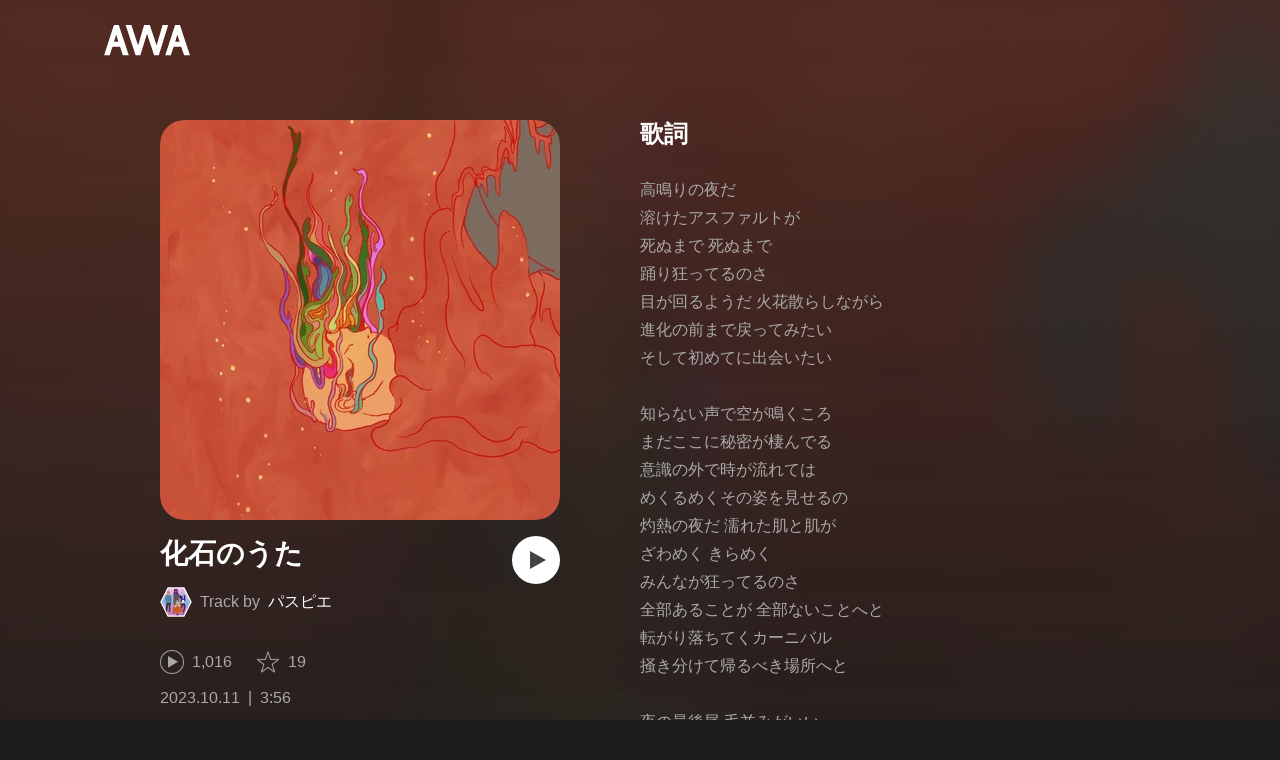

--- FILE ---
content_type: text/html; charset=utf-8
request_url: https://s.awa.fm/track/5ce09df3183affbc7361
body_size: 12439
content:
<!DOCTYPE html><html lang="ja"><head><meta name="viewport" content="width=device-width"/><meta charSet="utf-8"/><title>”化石のうた” by パスピエ - トラック・歌詞情報 | AWA</title><meta name="theme-color" content="#1d1d1d"/><meta property="fb:app_id" content="410295662455575"/><meta property="og:title" content="”化石のうた” by パスピエ - トラック・歌詞情報 | AWA"/><meta property="og:description" content="”化石のうた” by パスピエを聴くならAWAで。試聴も可能。歌詞やユーザーの作ったオリジナルなプレイリストすべてにアクセス。パスピエのほかにも1億5,000万曲以上の音楽が聴き放題。あなたの気分や好みに合わせて、新しい“好き”をお届けします。"/><meta property="og:url" content="https://s.awa.fm/track/5ce09df3183affbc7361"/><meta property="og:image" content="https://pimg.awa.io/v2/jacket/96b1cc696ce56a4f3644.w630.h630.v1761915546.jpg"/><meta property="og:image:width" content="630"/><meta property="og:image:height" content="630"/><meta property="twitter:site" content="@AWA_official"/><meta property="twitter:creator" content="@AWA_official"/><meta property="twitter:card" content="summary_large_image"/><meta property="twitter:title" content="”化石のうた” by パスピエ - トラック・歌詞情報 | AWA"/><meta property="twitter:description" content="”化石のうた” by パスピエを聴くならAWAで。試聴も可能。歌詞やユーザーの作ったオリジナルなプレイリストすべてにアクセス。パスピエのほかにも1億5,000万曲以上の音楽が聴き放題。あなたの気分や好みに合わせて、新しい“好き”をお届けします。"/><meta property="twitter:image:src" content="https://pimg.awa.io/v2/jacket/96b1cc696ce56a4f3644.w630.h630.v1761915546.jpg"/><meta property="twitter:image:width" content="630"/><meta property="twitter:image:height" content="630"/><meta property="al:ios:url" content="fmawa://track/5ce09df3183affbc7361"/><meta property="al:ios:app_store_id" content="980578855"/><meta property="al:ios:app_name" content="AWA"/><meta property="al:android:url" content="fmawa://track/5ce09df3183affbc7361"/><meta property="al:android:package" content="fm.awa.liverpool"/><meta property="al:android:app_name" content="AWA"/><link rel="apple-touch-icon" sizes="192x192" href="/static/apple-touch-icon.png"/><link rel="icon" type="image/x-icon" href="/static/favicon.ico"/><link rel="canonical" href="https://s.awa.fm/track/5ce09df3183affbc7361"/><script>(function(w,d,s,l,i){w[l]=w[l]||[];w[l].push({'gtm.start':new Date().getTime(),event:'gtm.js'});var f=d.getElementsByTagName(s)[0],j=d.createElement(s),dl=l!='dataLayer'?'&l='+l:'';j.async=true;j.src='https://www.googletagmanager.com/gtm.js?id='+i+dl;f.parentNode.insertBefore(j,f);})(window,document,'script','dataLayer','GTM-KGBVHVL');</script><meta name="next-head-count" content="29"/><link rel="preload" href="/_next/static/css/pages/_app.0222d22a.chunk.css" as="style"/><link rel="stylesheet" href="/_next/static/css/pages/_app.0222d22a.chunk.css" data-n-g=""/><link rel="preload" href="/_next/static/css/e6d31386ff443dc2d8c9815c3ea348e7d4918e31_CSS.6d3181e5.chunk.css" as="style"/><link rel="stylesheet" href="/_next/static/css/e6d31386ff443dc2d8c9815c3ea348e7d4918e31_CSS.6d3181e5.chunk.css" data-n-p=""/><link rel="preload" href="/_next/static/css/pages/track/%5Bid%5D.8c3748d5.chunk.css" as="style"/><link rel="stylesheet" href="/_next/static/css/pages/track/%5Bid%5D.8c3748d5.chunk.css" data-n-p=""/><noscript data-n-css=""></noscript><link rel="preload" href="/_next/static/chunks/main-9c9b3a709b0fe8b0c2e9.js" as="script"/><link rel="preload" href="/_next/static/chunks/webpack-afbd01b981eba2651ebf.js" as="script"/><link rel="preload" href="/_next/static/chunks/framework.908b3a146e6e66336f95.js" as="script"/><link rel="preload" href="/_next/static/chunks/commons.536bf1f8d85ee1cc37e8.js" as="script"/><link rel="preload" href="/_next/static/chunks/pages/_app-badc3cba4a3d2494c040.js" as="script"/><link rel="preload" href="/_next/static/chunks/254651cf9482537d779726f136995348ef5e371c.aeb2f192cf7ca9e16241.js" as="script"/><link rel="preload" href="/_next/static/chunks/e60846ab8ddbf5ea3ee13ae266a78f67cb650437.082d4435ce139d12a79a.js" as="script"/><link rel="preload" href="/_next/static/chunks/e6d31386ff443dc2d8c9815c3ea348e7d4918e31.b11d0fc425c9fa4e3f26.js" as="script"/><link rel="preload" href="/_next/static/chunks/e6d31386ff443dc2d8c9815c3ea348e7d4918e31_CSS.a83a6a4548b93404854d.js" as="script"/><link rel="preload" href="/_next/static/chunks/pages/track/%5Bid%5D-236b47e9d3aa98e63f77.js" as="script"/></head><body><noscript><iframe src="https://www.googletagmanager.com/ns.html?id=GTM-KGBVHVL" height="0" width="0" style="display:none;visibility:hidden"></iframe></noscript><div id="__next"><header class="_8silcynlqcqikhGLfsXCU _3-W3CBEwYf8SIY5rmNOdfo"><div class="_2hDpytmg2xy4rPAi-LdzHs"><a class="c1tzH5-SsFpW2sQBsrLLg MLF22fNYoFmksKZexlZL2" href="https://awa.fm"><span class="UtZ4MA8UWSZ_jM5N3EUvQ pAJonKBoZKuJXjYDv2gT5"><img alt="AWA" src="/_next/static/media/img/3qV27yqivytRg0PocGdw2i.svg" class="yJJPzYD7m0UQATYux7kXS"/></span></a></div></header><section class="_1t7srjM7jFsasNIylldZPi"><div class="_3HqWY60ox56-Q3gIsee2Wj -cf"><div class="_32y5zmiSf-wi9O5TE-DsnA"><div class="_3MhljZLeB59Y1uVSJ5DioI _35NeKM66uAlS44XPTinDoq" style="background-color:#D35839"></div><div class="_2Y8ji5GkLyTm9YQXEYkfry"><h1 class="k0rXw4NRQtiZmpWYgHpOB -fw-b">化石のうた</h1><div class="AxwanDNMe_9Gex_wQPkbB"><div class="_1EBiP7W_XhqMn4Q8Ff_Q3e _2F-ZsOi6NVXYc2Bz5D0cxG H2D25_JsWHwKbB6EFrTlS"><canvas class="_2gs9iFAoMZb_ay0nkFR-us" height="64" width="64"></canvas></div><p class="hOoEE-x4YVlkax7ITfZ3u"><span class="_3eKdGCVc2pJT4git2R59IU">Track by</span><a class="c1tzH5-SsFpW2sQBsrLLg _3wsbmfH7TAcebRWOhp1C2f" href="/artist/b5be4c7e8ab3f580a916">パスピエ</a></p></div><button class="_196Urb-SA5YJNEJewUgxE3 _21LcNtwUhgZsqa7mss6XSr _1-xWH6pF84NfDZeuJsAI3U" aria-label="再生"><img class="_7H2aSFS6Yr0tTzUz9s4Wh" src="/_next/static/media/img/1AUwFxt0K1rt9vyaLHASjq.svg"/></button></div><div class="v_cKdpWShVErxWVL26jMx"><div class="_3LhU_YeaIzl2y6N1e41vr3"><img class="_3P-DWcjSpeCoZqBhyGj9i6" src="/_next/static/media/img/2mZULHQ-jXOGxmE8MWfW6L.png"/><span class="hEP-GTOylgYX8pjE7Uu_g">1,016</span></div><div class="_2wSBO8NlMcFFYcnMKPzeBj _2gu7s5-i7VxFoYDZLpWn4T"><img class="_2fUVVSvzvmIA8K7bQr5PgS" src="/_next/static/media/img/269fC0sW3QhZe4cKK6ZzJM.png"/><span class="_3akhM1pC83-F9kcmIpEnn2">19</span></div></div><div class="_2jAfOdLGsAhITUVyHNyK1A"><ul class="_2F2TekUmBHzgNTjp3HDiOz"><li class="_3IZHFrM9NAp0z4xsWk_vlP">2023.10.11</li><li class="_3IZHFrM9NAp0z4xsWk_vlP">3:56</li></ul></div><a class="c1tzH5-SsFpW2sQBsrLLg _3W2CGKr1f8Jk634nFvkbsm -fw-b _2fUmDxCXvnQfI5gMxtEwAF _2q7GuXaR4x2XGbi7jX841Q _1KK8m7scrm6OPreuc6QuJG _3Z7HS4M2DHgRLdJHVFNQHp" href="https://link.awa.fm/to?il=site.share.track.listen_on_awa&amp;path=track%2F5ce09df3183affbc7361">AWAで聴く</a></div><div class="oTuy0qe_CgmDcmBbVxmMo" unselectable="on"><h2 class="_3Hfw3f21Z_mnCR1w0J8Y0W -fw-b">歌詞</h2><p class="bhgSv390yRhelpq1-a-go">高鳴りの夜だ
溶けたアスファルトが
死ぬまで 死ぬまで
踊り狂ってるのさ
目が回るようだ 火花散らしながら
進化の前まで戻ってみたい
そして初めてに出会いたい

知らない声で空が鳴くころ
まだここに秘密が棲んでる
意識の外で時が流れては
めくるめくその姿を見せるの
灼熱の夜だ 濡れた肌と肌が
ざわめく きらめく
みんなが狂ってるのさ
全部あることが 全部ないことへと
転がり落ちてくカーニバル
掻き分けて帰るべき場所へと

夜の最後尾 毛並みがいい
終わるような 続くような
まだまだまだまーだ
終わらないでと願うような
雨のち命 雨のち命

化石のように寝息も立てず
ただ時間の中で待っている
あなたのことを探しているのずっと
気がついて そしていつか出会うよ
高鳴りの夜だ
溶けたアスファルトが
死ぬまで 死ぬまで
踊り狂ってるのさ
目が回るようだ 火花散らしながら
進化の前まで戻ってみたい
そして初めてまた会いたいよ

</p></div><div class="_33MCOmtl1WiZnKcXJJ5HAp"><div class="Iu7aTthfgAc0BO-paewi3"><div class="_1gbLqlsUXqQq-QR-ohjtXv"><div class="_3MhljZLeB59Y1uVSJ5DioI _3AVknOfF5Ie2k9kZPQad3V _2nM6mzlA7Vf0j7ImvkW0pi" style="background-color:#D35839"></div><div class="_1tKFSatafKhKeb3DnFusTW"><div class="aKet4z7b-PLDta_ln63qe -fw-b"><a class="c1tzH5-SsFpW2sQBsrLLg" href="/album/96b1cc696ce56a4f3644">化石のうた</a></div><div class="efKGP36E1iLe-ZsBwHPBi">1曲 | 2023</div></div></div><div class="_2xkfA2cddWBXwIkx5o-VZ_"><h2 class="_1fkYmGYI_UboiXQgFKxv8Y -fw-b">このアルバムの収録曲</h2><ul class="bf4f0o0lpL3UCGt0TOGD-"><li class="_1f7SR4ZhVgO-Q166D0PCWa _3LKXF9O4QhPlnQlkoylF2J"><span class="oqarGFqpmGC2S6ret-wCA">1.</span><span class="_2LA7O52qtmqi2nTCAhLxuN">化石のうた</span></li></ul></div></div></div></div><div class="rXLMiE7k4mihRm2X44qnI"><div class="_2Vj2dk4M3DKfW-lnuATM07">このページをシェア</div><div class="_1SuW9a3u-w8RNJYr80EI2I"><a class="c1tzH5-SsFpW2sQBsrLLg ci2_tAa6p35bOTY4CUFCo _3DSHYMZJXCeagGz88WtSJG _3IuCnt2u_z2QNiGbYBjLmY" href="https://www.facebook.com/dialog/share?app_id=410295662455575&amp;href=https%3A%2F%2Fs.awa.fm%2Ftrack%2F5ce09df3183affbc7361%3Ft%3D1757754165&amp;hashtag=%23AWA" target="_blank" rel="noopener noreferrer"><img class="_2yeC9cwoaITC5PqhhraQfF _3DSHYMZJXCeagGz88WtSJG" src="/_next/static/media/img/2_3kWVNjt9j9uT_jJrbZKh.svg" alt=""/></a><a class="c1tzH5-SsFpW2sQBsrLLg ci2_tAa6p35bOTY4CUFCo _3nBKy--5BGyExMsup0_QvQ _3IuCnt2u_z2QNiGbYBjLmY" href="https://twitter.com/intent/tweet?text=%23nowplaying+%22%E5%8C%96%E7%9F%B3%E3%81%AE%E3%81%86%E3%81%9F%22+by+%E3%83%91%E3%82%B9%E3%83%94%E3%82%A8+via+%40AWA_official&amp;url=https%3A%2F%2Fs.awa.fm%2Ftrack%2F5ce09df3183affbc7361%3Ft%3D1757754165" target="_blank" rel="noopener noreferrer"><img class="_2yeC9cwoaITC5PqhhraQfF _3nBKy--5BGyExMsup0_QvQ" src="/_next/static/media/img/3b7Dscp22cqR4YlCOB0sZY.svg" alt=""/></a><button class="ci2_tAa6p35bOTY4CUFCo mXoAKrGeEZT2T4zKn0WzK _3IuCnt2u_z2QNiGbYBjLmY _3LJ3HAZvvwSK_pTgzsBL0M" aria-label="タイトルとリンクをコピー"><img class="_2yeC9cwoaITC5PqhhraQfF mXoAKrGeEZT2T4zKn0WzK" src="/_next/static/media/img/2GYnKAjxhEo0dwzmZKHWz8.svg" alt=""/></button><button class="ci2_tAa6p35bOTY4CUFCo _3OhcWZLOZNX4YvMR93BoPt _3IuCnt2u_z2QNiGbYBjLmY _2SfaP1OpHx7wVIxl022O4y" aria-label="埋め込みコードをコピー"><img class="_2yeC9cwoaITC5PqhhraQfF _3OhcWZLOZNX4YvMR93BoPt" src="/_next/static/media/img/1zCNNAoKCSxuyE5ymAPtA8.svg" alt=""/></button></div></div><div class="_2zOVfDCLcIB9sM4K2bgrJF"><h2 class="I-fRq-ogRlDwzn6w05c4A -fw-b"><span class="_3j6ZGtwGOAF-T0OStIxy9k">パスピエ</span><span>の人気曲</span></h2><ul class="_3CA3sIt4Cz_BReUGhx84W- _21XHIbREBDSIz87gjYMxjX"><li class="_3xRwyeju267JB3yd6XWj8U _27etUGieM-v7MTrHVCisJW _1AA1mSJF-qyhJiHclSmkMM"><div class="_20VSdUNnOpPxuyPeX4g69O C4jcZRJ-uYtySetTYi_pU _1a6nvbsbh3lRurE8SDfz71"></div><div class="_20VSdUNnOpPxuyPeX4g69O _2I8W071AFkQyje8C7cgBrd _1a6nvbsbh3lRurE8SDfz71"></div><div class="_20VSdUNnOpPxuyPeX4g69O vEHuv916aZ68WPmBVSvAi _1a6nvbsbh3lRurE8SDfz71">TRACK</div><div class="_20VSdUNnOpPxuyPeX4g69O LrLyZmgHeRdYGnD__4eoT _1a6nvbsbh3lRurE8SDfz71">PLAYED</div><div class="_20VSdUNnOpPxuyPeX4g69O _3taphkrW4OZZyjlcbHcN3p _1a6nvbsbh3lRurE8SDfz71">ALBUM</div><div class="_20VSdUNnOpPxuyPeX4g69O _3vkbHW7GcgJXNICQWGMGfL _1a6nvbsbh3lRurE8SDfz71">TIME</div></li><li class="_3xRwyeju267JB3yd6XWj8U _1bqkjaxdsXCD3W3dFlWvjI _1AA1mSJF-qyhJiHclSmkMM _1196waNL5kCPJ23Edty9Q6"><div class="_20VSdUNnOpPxuyPeX4g69O _2zFeNec93NNA-2vOFv-Siz"><div class="QqYBgvEIt7rhTSQO4i0NB">1</div></div><div class="_20VSdUNnOpPxuyPeX4g69O"><div class="_3phronrUCo26bUGuAHDPzT"><div class="_3MhljZLeB59Y1uVSJ5DioI _3elUx-yXHiW29QvS582K9k" style="background-color:#E1D0D5"></div><div class="_2Nd3k7WlpYEdXc1Mc_lzhP"><button class="_196Urb-SA5YJNEJewUgxE3" aria-label="再生"><img class="_7H2aSFS6Yr0tTzUz9s4Wh" src="/_next/static/media/img/7HMkdlbiB9EDgwV36ml1J.svg"/></button></div></div></div><div class="_20VSdUNnOpPxuyPeX4g69O _2c2kvRqf_lx3kjEijX7eiZ"><div class="QqYBgvEIt7rhTSQO4i0NB _23Rn_wPx5_kn9xzcSEZZ_V -fw-b _1uaL3_dw-AMKkrdORGMbXK"><span><a class="c1tzH5-SsFpW2sQBsrLLg _2FECv6Nr_KELUxeTvvCEtc" href="/track/3ab00680ab93d3262085">S.S</a></span></div><div class="QqYBgvEIt7rhTSQO4i0NB _3SSj4tyWARa4J9XQBMzPRV _1uaL3_dw-AMKkrdORGMbXK">253,989 Listens</div></div><div class="_20VSdUNnOpPxuyPeX4g69O MqxQx0U7HnjS6JGNF-nli"><div class="QqYBgvEIt7rhTSQO4i0NB _1uaL3_dw-AMKkrdORGMbXK">253,989 Listens</div></div><div class="_20VSdUNnOpPxuyPeX4g69O MqxQx0U7HnjS6JGNF-nli"><div class="QqYBgvEIt7rhTSQO4i0NB _1uaL3_dw-AMKkrdORGMbXK"><span><a class="c1tzH5-SsFpW2sQBsrLLg _2FECv6Nr_KELUxeTvvCEtc" href="/album/c16cc584d96cdad4f888">演出家出演</a></span></div></div><div class="_20VSdUNnOpPxuyPeX4g69O _1NIOd3KtWRfwplngC5bqg _1uaL3_dw-AMKkrdORGMbXK">3:02</div></li><li class="_3xRwyeju267JB3yd6XWj8U _1bqkjaxdsXCD3W3dFlWvjI _1AA1mSJF-qyhJiHclSmkMM _1196waNL5kCPJ23Edty9Q6"><div class="_20VSdUNnOpPxuyPeX4g69O _2zFeNec93NNA-2vOFv-Siz"><div class="QqYBgvEIt7rhTSQO4i0NB">2</div></div><div class="_20VSdUNnOpPxuyPeX4g69O"><div class="_3phronrUCo26bUGuAHDPzT"><div class="_3MhljZLeB59Y1uVSJ5DioI _3elUx-yXHiW29QvS582K9k" style="background-color:#6EC2A6"></div><div class="_2Nd3k7WlpYEdXc1Mc_lzhP"><button class="_196Urb-SA5YJNEJewUgxE3" aria-label="再生"><img class="_7H2aSFS6Yr0tTzUz9s4Wh" src="/_next/static/media/img/7HMkdlbiB9EDgwV36ml1J.svg"/></button></div></div></div><div class="_20VSdUNnOpPxuyPeX4g69O _2c2kvRqf_lx3kjEijX7eiZ"><div class="QqYBgvEIt7rhTSQO4i0NB _23Rn_wPx5_kn9xzcSEZZ_V -fw-b _1uaL3_dw-AMKkrdORGMbXK"><span><a class="c1tzH5-SsFpW2sQBsrLLg _2FECv6Nr_KELUxeTvvCEtc" href="/track/ca5a4ce91fd3b27eb259">MATATABISTEP</a></span></div><div class="QqYBgvEIt7rhTSQO4i0NB _3SSj4tyWARa4J9XQBMzPRV _1uaL3_dw-AMKkrdORGMbXK">168,246 Listens</div></div><div class="_20VSdUNnOpPxuyPeX4g69O MqxQx0U7HnjS6JGNF-nli"><div class="QqYBgvEIt7rhTSQO4i0NB _1uaL3_dw-AMKkrdORGMbXK">168,246 Listens</div></div><div class="_20VSdUNnOpPxuyPeX4g69O MqxQx0U7HnjS6JGNF-nli"><div class="QqYBgvEIt7rhTSQO4i0NB _1uaL3_dw-AMKkrdORGMbXK"><span><a class="c1tzH5-SsFpW2sQBsrLLg _2FECv6Nr_KELUxeTvvCEtc" href="/album/77809edce991b0030087">MATATABISTEP/あの青と青と青</a></span></div></div><div class="_20VSdUNnOpPxuyPeX4g69O _1NIOd3KtWRfwplngC5bqg _1uaL3_dw-AMKkrdORGMbXK">4:18</div></li><li class="_3xRwyeju267JB3yd6XWj8U _1bqkjaxdsXCD3W3dFlWvjI _1AA1mSJF-qyhJiHclSmkMM _1196waNL5kCPJ23Edty9Q6"><div class="_20VSdUNnOpPxuyPeX4g69O _2zFeNec93NNA-2vOFv-Siz"><div class="QqYBgvEIt7rhTSQO4i0NB">3</div></div><div class="_20VSdUNnOpPxuyPeX4g69O"><div class="_3phronrUCo26bUGuAHDPzT"><div class="_3MhljZLeB59Y1uVSJ5DioI _3elUx-yXHiW29QvS582K9k" style="background-color:#E0BCA7"></div><div class="_2Nd3k7WlpYEdXc1Mc_lzhP"><button class="_196Urb-SA5YJNEJewUgxE3" aria-label="再生"><img class="_7H2aSFS6Yr0tTzUz9s4Wh" src="/_next/static/media/img/7HMkdlbiB9EDgwV36ml1J.svg"/></button></div></div></div><div class="_20VSdUNnOpPxuyPeX4g69O _2c2kvRqf_lx3kjEijX7eiZ"><div class="QqYBgvEIt7rhTSQO4i0NB _23Rn_wPx5_kn9xzcSEZZ_V -fw-b _1uaL3_dw-AMKkrdORGMbXK"><span><a class="c1tzH5-SsFpW2sQBsrLLg _2FECv6Nr_KELUxeTvvCEtc" href="/track/5a86af945e8ca7c8f114">とおりゃんせ</a></span></div><div class="QqYBgvEIt7rhTSQO4i0NB _3SSj4tyWARa4J9XQBMzPRV _1uaL3_dw-AMKkrdORGMbXK">162,253 Listens</div></div><div class="_20VSdUNnOpPxuyPeX4g69O MqxQx0U7HnjS6JGNF-nli"><div class="QqYBgvEIt7rhTSQO4i0NB _1uaL3_dw-AMKkrdORGMbXK">162,253 Listens</div></div><div class="_20VSdUNnOpPxuyPeX4g69O MqxQx0U7HnjS6JGNF-nli"><div class="QqYBgvEIt7rhTSQO4i0NB _1uaL3_dw-AMKkrdORGMbXK"><span><a class="c1tzH5-SsFpW2sQBsrLLg _2FECv6Nr_KELUxeTvvCEtc" href="/album/c16cc584d86dd3d4f888">とおりゃんせ</a></span></div></div><div class="_20VSdUNnOpPxuyPeX4g69O _1NIOd3KtWRfwplngC5bqg _1uaL3_dw-AMKkrdORGMbXK">3:21</div></li><li class="_3xRwyeju267JB3yd6XWj8U _1bqkjaxdsXCD3W3dFlWvjI _1AA1mSJF-qyhJiHclSmkMM _1196waNL5kCPJ23Edty9Q6"><div class="_20VSdUNnOpPxuyPeX4g69O _2zFeNec93NNA-2vOFv-Siz"><div class="QqYBgvEIt7rhTSQO4i0NB">4</div></div><div class="_20VSdUNnOpPxuyPeX4g69O"><div class="_3phronrUCo26bUGuAHDPzT"><div class="_3MhljZLeB59Y1uVSJ5DioI _3elUx-yXHiW29QvS582K9k" style="background-color:#8D6852"></div><div class="_2Nd3k7WlpYEdXc1Mc_lzhP"><button class="_196Urb-SA5YJNEJewUgxE3" aria-label="再生"><img class="_7H2aSFS6Yr0tTzUz9s4Wh" src="/_next/static/media/img/7HMkdlbiB9EDgwV36ml1J.svg"/></button></div></div></div><div class="_20VSdUNnOpPxuyPeX4g69O _2c2kvRqf_lx3kjEijX7eiZ"><div class="QqYBgvEIt7rhTSQO4i0NB _23Rn_wPx5_kn9xzcSEZZ_V -fw-b _1uaL3_dw-AMKkrdORGMbXK"><span><a class="c1tzH5-SsFpW2sQBsrLLg _2FECv6Nr_KELUxeTvvCEtc" href="/track/2e10d80e3f4df6474518">トキノワ</a></span></div><div class="QqYBgvEIt7rhTSQO4i0NB _3SSj4tyWARa4J9XQBMzPRV _1uaL3_dw-AMKkrdORGMbXK">144,884 Listens</div></div><div class="_20VSdUNnOpPxuyPeX4g69O MqxQx0U7HnjS6JGNF-nli"><div class="QqYBgvEIt7rhTSQO4i0NB _1uaL3_dw-AMKkrdORGMbXK">144,884 Listens</div></div><div class="_20VSdUNnOpPxuyPeX4g69O MqxQx0U7HnjS6JGNF-nli"><div class="QqYBgvEIt7rhTSQO4i0NB _1uaL3_dw-AMKkrdORGMbXK"><span><a class="c1tzH5-SsFpW2sQBsrLLg _2FECv6Nr_KELUxeTvvCEtc" href="/album/62fa456ed0492dc74862">トキノワ</a></span></div></div><div class="_20VSdUNnOpPxuyPeX4g69O _1NIOd3KtWRfwplngC5bqg _1uaL3_dw-AMKkrdORGMbXK">4:33</div></li><li class="_3xRwyeju267JB3yd6XWj8U _1bqkjaxdsXCD3W3dFlWvjI _1AA1mSJF-qyhJiHclSmkMM _1196waNL5kCPJ23Edty9Q6"><div class="_20VSdUNnOpPxuyPeX4g69O _2zFeNec93NNA-2vOFv-Siz"><div class="QqYBgvEIt7rhTSQO4i0NB">5</div></div><div class="_20VSdUNnOpPxuyPeX4g69O"><div class="_3phronrUCo26bUGuAHDPzT"><div class="_3MhljZLeB59Y1uVSJ5DioI _3elUx-yXHiW29QvS582K9k" style="background-color:#B0D5D0"></div><div class="_2Nd3k7WlpYEdXc1Mc_lzhP"><button class="_196Urb-SA5YJNEJewUgxE3" aria-label="再生"><img class="_7H2aSFS6Yr0tTzUz9s4Wh" src="/_next/static/media/img/7HMkdlbiB9EDgwV36ml1J.svg"/></button></div></div></div><div class="_20VSdUNnOpPxuyPeX4g69O _2c2kvRqf_lx3kjEijX7eiZ"><div class="QqYBgvEIt7rhTSQO4i0NB _23Rn_wPx5_kn9xzcSEZZ_V -fw-b _1uaL3_dw-AMKkrdORGMbXK"><span><a class="c1tzH5-SsFpW2sQBsrLLg _2FECv6Nr_KELUxeTvvCEtc" href="/track/6c6d07a6297543056d78">フィーバー</a></span></div><div class="QqYBgvEIt7rhTSQO4i0NB _3SSj4tyWARa4J9XQBMzPRV _1uaL3_dw-AMKkrdORGMbXK">95,084 Listens</div></div><div class="_20VSdUNnOpPxuyPeX4g69O MqxQx0U7HnjS6JGNF-nli"><div class="QqYBgvEIt7rhTSQO4i0NB _1uaL3_dw-AMKkrdORGMbXK">95,084 Listens</div></div><div class="_20VSdUNnOpPxuyPeX4g69O MqxQx0U7HnjS6JGNF-nli"><div class="QqYBgvEIt7rhTSQO4i0NB _1uaL3_dw-AMKkrdORGMbXK"><span><a class="c1tzH5-SsFpW2sQBsrLLg _2FECv6Nr_KELUxeTvvCEtc" href="/album/17c0785a5a712efb0620">フィーバー</a></span></div></div><div class="_20VSdUNnOpPxuyPeX4g69O _1NIOd3KtWRfwplngC5bqg _1uaL3_dw-AMKkrdORGMbXK">3:41</div></li><li class="_3xRwyeju267JB3yd6XWj8U _1bqkjaxdsXCD3W3dFlWvjI _1AA1mSJF-qyhJiHclSmkMM _1196waNL5kCPJ23Edty9Q6"><div class="_20VSdUNnOpPxuyPeX4g69O _2zFeNec93NNA-2vOFv-Siz"><div class="QqYBgvEIt7rhTSQO4i0NB">6</div></div><div class="_20VSdUNnOpPxuyPeX4g69O"><div class="_3phronrUCo26bUGuAHDPzT"><div class="_3MhljZLeB59Y1uVSJ5DioI _3elUx-yXHiW29QvS582K9k" style="background-color:#E1D0D5"></div><div class="_2Nd3k7WlpYEdXc1Mc_lzhP"><button class="_196Urb-SA5YJNEJewUgxE3" aria-label="再生"><img class="_7H2aSFS6Yr0tTzUz9s4Wh" src="/_next/static/media/img/7HMkdlbiB9EDgwV36ml1J.svg"/></button></div></div></div><div class="_20VSdUNnOpPxuyPeX4g69O _2c2kvRqf_lx3kjEijX7eiZ"><div class="QqYBgvEIt7rhTSQO4i0NB _23Rn_wPx5_kn9xzcSEZZ_V -fw-b _1uaL3_dw-AMKkrdORGMbXK"><span><a class="c1tzH5-SsFpW2sQBsrLLg _2FECv6Nr_KELUxeTvvCEtc" href="/track/12de2abe36f9e40c7093">△</a></span></div><div class="QqYBgvEIt7rhTSQO4i0NB _3SSj4tyWARa4J9XQBMzPRV _1uaL3_dw-AMKkrdORGMbXK">93,234 Listens</div></div><div class="_20VSdUNnOpPxuyPeX4g69O MqxQx0U7HnjS6JGNF-nli"><div class="QqYBgvEIt7rhTSQO4i0NB _1uaL3_dw-AMKkrdORGMbXK">93,234 Listens</div></div><div class="_20VSdUNnOpPxuyPeX4g69O MqxQx0U7HnjS6JGNF-nli"><div class="QqYBgvEIt7rhTSQO4i0NB _1uaL3_dw-AMKkrdORGMbXK"><span><a class="c1tzH5-SsFpW2sQBsrLLg _2FECv6Nr_KELUxeTvvCEtc" href="/album/c16cc584d96cdad4f888">演出家出演</a></span></div></div><div class="_20VSdUNnOpPxuyPeX4g69O _1NIOd3KtWRfwplngC5bqg _1uaL3_dw-AMKkrdORGMbXK">2:53</div></li><li class="_3xRwyeju267JB3yd6XWj8U _1bqkjaxdsXCD3W3dFlWvjI _1AA1mSJF-qyhJiHclSmkMM _1196waNL5kCPJ23Edty9Q6"><div class="_20VSdUNnOpPxuyPeX4g69O _2zFeNec93NNA-2vOFv-Siz"><div class="QqYBgvEIt7rhTSQO4i0NB">7</div></div><div class="_20VSdUNnOpPxuyPeX4g69O"><div class="_3phronrUCo26bUGuAHDPzT"><div class="_3MhljZLeB59Y1uVSJ5DioI _3elUx-yXHiW29QvS582K9k" style="background-color:#98C4C1"></div><div class="_2Nd3k7WlpYEdXc1Mc_lzhP"><button class="_196Urb-SA5YJNEJewUgxE3" aria-label="再生"><img class="_7H2aSFS6Yr0tTzUz9s4Wh" src="/_next/static/media/img/7HMkdlbiB9EDgwV36ml1J.svg"/></button></div></div></div><div class="_20VSdUNnOpPxuyPeX4g69O _2c2kvRqf_lx3kjEijX7eiZ"><div class="QqYBgvEIt7rhTSQO4i0NB _23Rn_wPx5_kn9xzcSEZZ_V -fw-b _1uaL3_dw-AMKkrdORGMbXK"><span><a class="c1tzH5-SsFpW2sQBsrLLg _2FECv6Nr_KELUxeTvvCEtc" href="/track/702f56aeaf2196f01008">贅沢ないいわけ</a></span></div><div class="QqYBgvEIt7rhTSQO4i0NB _3SSj4tyWARa4J9XQBMzPRV _1uaL3_dw-AMKkrdORGMbXK">79,874 Listens</div></div><div class="_20VSdUNnOpPxuyPeX4g69O MqxQx0U7HnjS6JGNF-nli"><div class="QqYBgvEIt7rhTSQO4i0NB _1uaL3_dw-AMKkrdORGMbXK">79,874 Listens</div></div><div class="_20VSdUNnOpPxuyPeX4g69O MqxQx0U7HnjS6JGNF-nli"><div class="QqYBgvEIt7rhTSQO4i0NB _1uaL3_dw-AMKkrdORGMbXK"><span><a class="c1tzH5-SsFpW2sQBsrLLg _2FECv6Nr_KELUxeTvvCEtc" href="/album/02fa6ff0a37bf8116666">贅沢ないいわけ</a></span></div></div><div class="_20VSdUNnOpPxuyPeX4g69O _1NIOd3KtWRfwplngC5bqg _1uaL3_dw-AMKkrdORGMbXK">5:10</div></li><li class="_3xRwyeju267JB3yd6XWj8U _1bqkjaxdsXCD3W3dFlWvjI _1AA1mSJF-qyhJiHclSmkMM _1196waNL5kCPJ23Edty9Q6"><div class="_20VSdUNnOpPxuyPeX4g69O _2zFeNec93NNA-2vOFv-Siz"><div class="QqYBgvEIt7rhTSQO4i0NB">8</div></div><div class="_20VSdUNnOpPxuyPeX4g69O"><div class="_3phronrUCo26bUGuAHDPzT"><div class="_3MhljZLeB59Y1uVSJ5DioI _3elUx-yXHiW29QvS582K9k" style="background-color:#99866B"></div><div class="_2Nd3k7WlpYEdXc1Mc_lzhP"><button class="_196Urb-SA5YJNEJewUgxE3" aria-label="再生"><img class="_7H2aSFS6Yr0tTzUz9s4Wh" src="/_next/static/media/img/7HMkdlbiB9EDgwV36ml1J.svg"/></button></div></div></div><div class="_20VSdUNnOpPxuyPeX4g69O _2c2kvRqf_lx3kjEijX7eiZ"><div class="QqYBgvEIt7rhTSQO4i0NB _23Rn_wPx5_kn9xzcSEZZ_V -fw-b _1uaL3_dw-AMKkrdORGMbXK"><span><a class="c1tzH5-SsFpW2sQBsrLLg _2FECv6Nr_KELUxeTvvCEtc" href="/track/bd71be6f8aa194823e31">アジアン</a></span></div><div class="QqYBgvEIt7rhTSQO4i0NB _3SSj4tyWARa4J9XQBMzPRV _1uaL3_dw-AMKkrdORGMbXK">77,958 Listens</div></div><div class="_20VSdUNnOpPxuyPeX4g69O MqxQx0U7HnjS6JGNF-nli"><div class="QqYBgvEIt7rhTSQO4i0NB _1uaL3_dw-AMKkrdORGMbXK">77,958 Listens</div></div><div class="_20VSdUNnOpPxuyPeX4g69O MqxQx0U7HnjS6JGNF-nli"><div class="QqYBgvEIt7rhTSQO4i0NB _1uaL3_dw-AMKkrdORGMbXK"><span><a class="c1tzH5-SsFpW2sQBsrLLg _2FECv6Nr_KELUxeTvvCEtc" href="/album/ca5a4de91dd7b27eb259">幕の内ISM</a></span></div></div><div class="_20VSdUNnOpPxuyPeX4g69O _1NIOd3KtWRfwplngC5bqg _1uaL3_dw-AMKkrdORGMbXK">3:46</div></li><li class="_3xRwyeju267JB3yd6XWj8U _1bqkjaxdsXCD3W3dFlWvjI _1AA1mSJF-qyhJiHclSmkMM _1196waNL5kCPJ23Edty9Q6"><div class="_20VSdUNnOpPxuyPeX4g69O _2zFeNec93NNA-2vOFv-Siz"><div class="QqYBgvEIt7rhTSQO4i0NB">9</div></div><div class="_20VSdUNnOpPxuyPeX4g69O"><div class="_3phronrUCo26bUGuAHDPzT"><div class="_3MhljZLeB59Y1uVSJ5DioI _3elUx-yXHiW29QvS582K9k" style="background-color:#99866B"></div><div class="_2Nd3k7WlpYEdXc1Mc_lzhP"><button class="_196Urb-SA5YJNEJewUgxE3" aria-label="再生"><img class="_7H2aSFS6Yr0tTzUz9s4Wh" src="/_next/static/media/img/7HMkdlbiB9EDgwV36ml1J.svg"/></button></div></div></div><div class="_20VSdUNnOpPxuyPeX4g69O _2c2kvRqf_lx3kjEijX7eiZ"><div class="QqYBgvEIt7rhTSQO4i0NB _23Rn_wPx5_kn9xzcSEZZ_V -fw-b _1uaL3_dw-AMKkrdORGMbXK"><span><a class="c1tzH5-SsFpW2sQBsrLLg _2FECv6Nr_KELUxeTvvCEtc" href="/track/653eb5aa20d11b855f30">MATATABISTEP</a></span></div><div class="QqYBgvEIt7rhTSQO4i0NB _3SSj4tyWARa4J9XQBMzPRV _1uaL3_dw-AMKkrdORGMbXK">53,237 Listens</div></div><div class="_20VSdUNnOpPxuyPeX4g69O MqxQx0U7HnjS6JGNF-nli"><div class="QqYBgvEIt7rhTSQO4i0NB _1uaL3_dw-AMKkrdORGMbXK">53,237 Listens</div></div><div class="_20VSdUNnOpPxuyPeX4g69O MqxQx0U7HnjS6JGNF-nli"><div class="QqYBgvEIt7rhTSQO4i0NB _1uaL3_dw-AMKkrdORGMbXK"><span><a class="c1tzH5-SsFpW2sQBsrLLg _2FECv6Nr_KELUxeTvvCEtc" href="/album/ca5a4de91dd7b27eb259">幕の内ISM</a></span></div></div><div class="_20VSdUNnOpPxuyPeX4g69O _1NIOd3KtWRfwplngC5bqg _1uaL3_dw-AMKkrdORGMbXK">4:18</div></li><li class="_3xRwyeju267JB3yd6XWj8U _1bqkjaxdsXCD3W3dFlWvjI _1AA1mSJF-qyhJiHclSmkMM _1196waNL5kCPJ23Edty9Q6"><div class="_20VSdUNnOpPxuyPeX4g69O _2zFeNec93NNA-2vOFv-Siz"><div class="QqYBgvEIt7rhTSQO4i0NB">10</div></div><div class="_20VSdUNnOpPxuyPeX4g69O"><div class="_3phronrUCo26bUGuAHDPzT"><div class="_3MhljZLeB59Y1uVSJ5DioI _3elUx-yXHiW29QvS582K9k" style="background-color:#99866B"></div><div class="_2Nd3k7WlpYEdXc1Mc_lzhP"><button class="_196Urb-SA5YJNEJewUgxE3" aria-label="再生"><img class="_7H2aSFS6Yr0tTzUz9s4Wh" src="/_next/static/media/img/7HMkdlbiB9EDgwV36ml1J.svg"/></button></div></div></div><div class="_20VSdUNnOpPxuyPeX4g69O _2c2kvRqf_lx3kjEijX7eiZ"><div class="QqYBgvEIt7rhTSQO4i0NB _23Rn_wPx5_kn9xzcSEZZ_V -fw-b _1uaL3_dw-AMKkrdORGMbXK"><span><a class="c1tzH5-SsFpW2sQBsrLLg _2FECv6Nr_KELUxeTvvCEtc" href="/track/744b478bbf6334137424">トーキョーシティ・アンダーグラウンド</a></span></div><div class="QqYBgvEIt7rhTSQO4i0NB _3SSj4tyWARa4J9XQBMzPRV _1uaL3_dw-AMKkrdORGMbXK">52,166 Listens</div></div><div class="_20VSdUNnOpPxuyPeX4g69O MqxQx0U7HnjS6JGNF-nli"><div class="QqYBgvEIt7rhTSQO4i0NB _1uaL3_dw-AMKkrdORGMbXK">52,166 Listens</div></div><div class="_20VSdUNnOpPxuyPeX4g69O MqxQx0U7HnjS6JGNF-nli"><div class="QqYBgvEIt7rhTSQO4i0NB _1uaL3_dw-AMKkrdORGMbXK"><span><a class="c1tzH5-SsFpW2sQBsrLLg _2FECv6Nr_KELUxeTvvCEtc" href="/album/ca5a4de91dd7b27eb259">幕の内ISM</a></span></div></div><div class="_20VSdUNnOpPxuyPeX4g69O _1NIOd3KtWRfwplngC5bqg _1uaL3_dw-AMKkrdORGMbXK">3:45</div></li><li class="_3xRwyeju267JB3yd6XWj8U _1bqkjaxdsXCD3W3dFlWvjI _1AA1mSJF-qyhJiHclSmkMM _1196waNL5kCPJ23Edty9Q6"><div class="_20VSdUNnOpPxuyPeX4g69O _2zFeNec93NNA-2vOFv-Siz"><div class="QqYBgvEIt7rhTSQO4i0NB">11</div></div><div class="_20VSdUNnOpPxuyPeX4g69O"><div class="_3phronrUCo26bUGuAHDPzT"><div class="_3MhljZLeB59Y1uVSJ5DioI _3elUx-yXHiW29QvS582K9k" style="background-color:#E1D0D5"></div><div class="_2Nd3k7WlpYEdXc1Mc_lzhP"><button class="_196Urb-SA5YJNEJewUgxE3" aria-label="再生"><img class="_7H2aSFS6Yr0tTzUz9s4Wh" src="/_next/static/media/img/7HMkdlbiB9EDgwV36ml1J.svg"/></button></div></div></div><div class="_20VSdUNnOpPxuyPeX4g69O _2c2kvRqf_lx3kjEijX7eiZ"><div class="QqYBgvEIt7rhTSQO4i0NB _23Rn_wPx5_kn9xzcSEZZ_V -fw-b _1uaL3_dw-AMKkrdORGMbXK"><span><a class="c1tzH5-SsFpW2sQBsrLLg _2FECv6Nr_KELUxeTvvCEtc" href="/track/c16cc58ddc66dfd4f888">シネマ</a></span></div><div class="QqYBgvEIt7rhTSQO4i0NB _3SSj4tyWARa4J9XQBMzPRV _1uaL3_dw-AMKkrdORGMbXK">49,062 Listens</div></div><div class="_20VSdUNnOpPxuyPeX4g69O MqxQx0U7HnjS6JGNF-nli"><div class="QqYBgvEIt7rhTSQO4i0NB _1uaL3_dw-AMKkrdORGMbXK">49,062 Listens</div></div><div class="_20VSdUNnOpPxuyPeX4g69O MqxQx0U7HnjS6JGNF-nli"><div class="QqYBgvEIt7rhTSQO4i0NB _1uaL3_dw-AMKkrdORGMbXK"><span><a class="c1tzH5-SsFpW2sQBsrLLg _2FECv6Nr_KELUxeTvvCEtc" href="/album/c16cc584d96cdad4f888">演出家出演</a></span></div></div><div class="_20VSdUNnOpPxuyPeX4g69O _1NIOd3KtWRfwplngC5bqg _1uaL3_dw-AMKkrdORGMbXK">4:41</div></li><li class="_3xRwyeju267JB3yd6XWj8U _1bqkjaxdsXCD3W3dFlWvjI _1AA1mSJF-qyhJiHclSmkMM _1196waNL5kCPJ23Edty9Q6"><div class="_20VSdUNnOpPxuyPeX4g69O _2zFeNec93NNA-2vOFv-Siz"><div class="QqYBgvEIt7rhTSQO4i0NB">12</div></div><div class="_20VSdUNnOpPxuyPeX4g69O"><div class="_3phronrUCo26bUGuAHDPzT"><div class="_3MhljZLeB59Y1uVSJ5DioI _3elUx-yXHiW29QvS582K9k" style="background-color:#99866B"></div><div class="_2Nd3k7WlpYEdXc1Mc_lzhP"><button class="_196Urb-SA5YJNEJewUgxE3" aria-label="再生"><img class="_7H2aSFS6Yr0tTzUz9s4Wh" src="/_next/static/media/img/7HMkdlbiB9EDgwV36ml1J.svg"/></button></div></div></div><div class="_20VSdUNnOpPxuyPeX4g69O _2c2kvRqf_lx3kjEijX7eiZ"><div class="QqYBgvEIt7rhTSQO4i0NB _23Rn_wPx5_kn9xzcSEZZ_V -fw-b _1uaL3_dw-AMKkrdORGMbXK"><span><a class="c1tzH5-SsFpW2sQBsrLLg _2FECv6Nr_KELUxeTvvCEtc" href="/track/8bddad6506843bd4dc23">YES/NO</a></span></div><div class="QqYBgvEIt7rhTSQO4i0NB _3SSj4tyWARa4J9XQBMzPRV _1uaL3_dw-AMKkrdORGMbXK">47,763 Listens</div></div><div class="_20VSdUNnOpPxuyPeX4g69O MqxQx0U7HnjS6JGNF-nli"><div class="QqYBgvEIt7rhTSQO4i0NB _1uaL3_dw-AMKkrdORGMbXK">47,763 Listens</div></div><div class="_20VSdUNnOpPxuyPeX4g69O MqxQx0U7HnjS6JGNF-nli"><div class="QqYBgvEIt7rhTSQO4i0NB _1uaL3_dw-AMKkrdORGMbXK"><span><a class="c1tzH5-SsFpW2sQBsrLLg _2FECv6Nr_KELUxeTvvCEtc" href="/album/ca5a4de91dd7b27eb259">幕の内ISM</a></span></div></div><div class="_20VSdUNnOpPxuyPeX4g69O _1NIOd3KtWRfwplngC5bqg _1uaL3_dw-AMKkrdORGMbXK">4:00</div></li><li class="_3xRwyeju267JB3yd6XWj8U _1bqkjaxdsXCD3W3dFlWvjI _1AA1mSJF-qyhJiHclSmkMM _1196waNL5kCPJ23Edty9Q6"><div class="_20VSdUNnOpPxuyPeX4g69O _2zFeNec93NNA-2vOFv-Siz"><div class="QqYBgvEIt7rhTSQO4i0NB">13</div></div><div class="_20VSdUNnOpPxuyPeX4g69O"><div class="_3phronrUCo26bUGuAHDPzT"><div class="_3MhljZLeB59Y1uVSJ5DioI _3elUx-yXHiW29QvS582K9k" style="background-color:#99866B"></div><div class="_2Nd3k7WlpYEdXc1Mc_lzhP"><button class="_196Urb-SA5YJNEJewUgxE3" aria-label="再生"><img class="_7H2aSFS6Yr0tTzUz9s4Wh" src="/_next/static/media/img/7HMkdlbiB9EDgwV36ml1J.svg"/></button></div></div></div><div class="_20VSdUNnOpPxuyPeX4g69O _2c2kvRqf_lx3kjEijX7eiZ"><div class="QqYBgvEIt7rhTSQO4i0NB _23Rn_wPx5_kn9xzcSEZZ_V -fw-b _1uaL3_dw-AMKkrdORGMbXK"><span><a class="c1tzH5-SsFpW2sQBsrLLg _2FECv6Nr_KELUxeTvvCEtc" href="/track/60df897e10e239f51229">とおりゃんせ</a></span></div><div class="QqYBgvEIt7rhTSQO4i0NB _3SSj4tyWARa4J9XQBMzPRV _1uaL3_dw-AMKkrdORGMbXK">45,469 Listens</div></div><div class="_20VSdUNnOpPxuyPeX4g69O MqxQx0U7HnjS6JGNF-nli"><div class="QqYBgvEIt7rhTSQO4i0NB _1uaL3_dw-AMKkrdORGMbXK">45,469 Listens</div></div><div class="_20VSdUNnOpPxuyPeX4g69O MqxQx0U7HnjS6JGNF-nli"><div class="QqYBgvEIt7rhTSQO4i0NB _1uaL3_dw-AMKkrdORGMbXK"><span><a class="c1tzH5-SsFpW2sQBsrLLg _2FECv6Nr_KELUxeTvvCEtc" href="/album/ca5a4de91dd7b27eb259">幕の内ISM</a></span></div></div><div class="_20VSdUNnOpPxuyPeX4g69O _1NIOd3KtWRfwplngC5bqg _1uaL3_dw-AMKkrdORGMbXK">3:21</div></li><li class="_3xRwyeju267JB3yd6XWj8U _1bqkjaxdsXCD3W3dFlWvjI _1AA1mSJF-qyhJiHclSmkMM _1196waNL5kCPJ23Edty9Q6"><div class="_20VSdUNnOpPxuyPeX4g69O _2zFeNec93NNA-2vOFv-Siz"><div class="QqYBgvEIt7rhTSQO4i0NB">14</div></div><div class="_20VSdUNnOpPxuyPeX4g69O"><div class="_3phronrUCo26bUGuAHDPzT"><div class="_3MhljZLeB59Y1uVSJ5DioI _3elUx-yXHiW29QvS582K9k" style="background-color:#D1C8C1"></div><div class="_2Nd3k7WlpYEdXc1Mc_lzhP"><button class="_196Urb-SA5YJNEJewUgxE3" aria-label="再生"><img class="_7H2aSFS6Yr0tTzUz9s4Wh" src="/_next/static/media/img/7HMkdlbiB9EDgwV36ml1J.svg"/></button></div></div></div><div class="_20VSdUNnOpPxuyPeX4g69O _2c2kvRqf_lx3kjEijX7eiZ"><div class="QqYBgvEIt7rhTSQO4i0NB _23Rn_wPx5_kn9xzcSEZZ_V -fw-b _1uaL3_dw-AMKkrdORGMbXK"><span><a class="c1tzH5-SsFpW2sQBsrLLg _2FECv6Nr_KELUxeTvvCEtc" href="/track/462f65fcbeea4a94a580">裏の裏</a></span></div><div class="QqYBgvEIt7rhTSQO4i0NB _3SSj4tyWARa4J9XQBMzPRV _1uaL3_dw-AMKkrdORGMbXK">41,699 Listens</div></div><div class="_20VSdUNnOpPxuyPeX4g69O MqxQx0U7HnjS6JGNF-nli"><div class="QqYBgvEIt7rhTSQO4i0NB _1uaL3_dw-AMKkrdORGMbXK">41,699 Listens</div></div><div class="_20VSdUNnOpPxuyPeX4g69O MqxQx0U7HnjS6JGNF-nli"><div class="QqYBgvEIt7rhTSQO4i0NB _1uaL3_dw-AMKkrdORGMbXK"><span><a class="c1tzH5-SsFpW2sQBsrLLg _2FECv6Nr_KELUxeTvvCEtc" href="/album/2c566b36155b5341be25">裏の裏</a></span></div></div><div class="_20VSdUNnOpPxuyPeX4g69O _1NIOd3KtWRfwplngC5bqg _1uaL3_dw-AMKkrdORGMbXK">5:00</div></li><li class="_3xRwyeju267JB3yd6XWj8U _1bqkjaxdsXCD3W3dFlWvjI _1AA1mSJF-qyhJiHclSmkMM _1196waNL5kCPJ23Edty9Q6"><div class="_20VSdUNnOpPxuyPeX4g69O _2zFeNec93NNA-2vOFv-Siz"><div class="QqYBgvEIt7rhTSQO4i0NB">15</div></div><div class="_20VSdUNnOpPxuyPeX4g69O"><div class="_3phronrUCo26bUGuAHDPzT"><div class="_3MhljZLeB59Y1uVSJ5DioI _3elUx-yXHiW29QvS582K9k" style="background-color:#8D6852"></div><div class="_2Nd3k7WlpYEdXc1Mc_lzhP"><button class="_196Urb-SA5YJNEJewUgxE3" aria-label="再生"><img class="_7H2aSFS6Yr0tTzUz9s4Wh" src="/_next/static/media/img/7HMkdlbiB9EDgwV36ml1J.svg"/></button></div></div></div><div class="_20VSdUNnOpPxuyPeX4g69O _2c2kvRqf_lx3kjEijX7eiZ"><div class="QqYBgvEIt7rhTSQO4i0NB _23Rn_wPx5_kn9xzcSEZZ_V -fw-b _1uaL3_dw-AMKkrdORGMbXK"><span><a class="c1tzH5-SsFpW2sQBsrLLg _2FECv6Nr_KELUxeTvvCEtc" href="/track/94884eacc070cec9ee19">Love is Gold</a></span></div><div class="QqYBgvEIt7rhTSQO4i0NB _3SSj4tyWARa4J9XQBMzPRV _1uaL3_dw-AMKkrdORGMbXK">41,686 Listens</div></div><div class="_20VSdUNnOpPxuyPeX4g69O MqxQx0U7HnjS6JGNF-nli"><div class="QqYBgvEIt7rhTSQO4i0NB _1uaL3_dw-AMKkrdORGMbXK">41,686 Listens</div></div><div class="_20VSdUNnOpPxuyPeX4g69O MqxQx0U7HnjS6JGNF-nli"><div class="QqYBgvEIt7rhTSQO4i0NB _1uaL3_dw-AMKkrdORGMbXK"><span><a class="c1tzH5-SsFpW2sQBsrLLg _2FECv6Nr_KELUxeTvvCEtc" href="/album/62fa456ed0492dc74862">トキノワ</a></span></div></div><div class="_20VSdUNnOpPxuyPeX4g69O _1NIOd3KtWRfwplngC5bqg _1uaL3_dw-AMKkrdORGMbXK">2:12</div></li><li class="_3xRwyeju267JB3yd6XWj8U _1bqkjaxdsXCD3W3dFlWvjI _1AA1mSJF-qyhJiHclSmkMM _1196waNL5kCPJ23Edty9Q6"><div class="_20VSdUNnOpPxuyPeX4g69O _2zFeNec93NNA-2vOFv-Siz"><div class="QqYBgvEIt7rhTSQO4i0NB">16</div></div><div class="_20VSdUNnOpPxuyPeX4g69O"><div class="_3phronrUCo26bUGuAHDPzT"><div class="_3MhljZLeB59Y1uVSJ5DioI _3elUx-yXHiW29QvS582K9k" style="background-color:#E1D0D5"></div><div class="_2Nd3k7WlpYEdXc1Mc_lzhP"><button class="_196Urb-SA5YJNEJewUgxE3" aria-label="再生"><img class="_7H2aSFS6Yr0tTzUz9s4Wh" src="/_next/static/media/img/7HMkdlbiB9EDgwV36ml1J.svg"/></button></div></div></div><div class="_20VSdUNnOpPxuyPeX4g69O _2c2kvRqf_lx3kjEijX7eiZ"><div class="QqYBgvEIt7rhTSQO4i0NB _23Rn_wPx5_kn9xzcSEZZ_V -fw-b _1uaL3_dw-AMKkrdORGMbXK"><span><a class="c1tzH5-SsFpW2sQBsrLLg _2FECv6Nr_KELUxeTvvCEtc" href="/track/79afc4b457bb03e0a992">はいからさん</a></span></div><div class="QqYBgvEIt7rhTSQO4i0NB _3SSj4tyWARa4J9XQBMzPRV _1uaL3_dw-AMKkrdORGMbXK">38,872 Listens</div></div><div class="_20VSdUNnOpPxuyPeX4g69O MqxQx0U7HnjS6JGNF-nli"><div class="QqYBgvEIt7rhTSQO4i0NB _1uaL3_dw-AMKkrdORGMbXK">38,872 Listens</div></div><div class="_20VSdUNnOpPxuyPeX4g69O MqxQx0U7HnjS6JGNF-nli"><div class="QqYBgvEIt7rhTSQO4i0NB _1uaL3_dw-AMKkrdORGMbXK"><span><a class="c1tzH5-SsFpW2sQBsrLLg _2FECv6Nr_KELUxeTvvCEtc" href="/album/c16cc584d96cdad4f888">演出家出演</a></span></div></div><div class="_20VSdUNnOpPxuyPeX4g69O _1NIOd3KtWRfwplngC5bqg _1uaL3_dw-AMKkrdORGMbXK">4:08</div></li><li class="_3xRwyeju267JB3yd6XWj8U _1bqkjaxdsXCD3W3dFlWvjI _1AA1mSJF-qyhJiHclSmkMM _1196waNL5kCPJ23Edty9Q6"><div class="_20VSdUNnOpPxuyPeX4g69O _2zFeNec93NNA-2vOFv-Siz"><div class="QqYBgvEIt7rhTSQO4i0NB">17</div></div><div class="_20VSdUNnOpPxuyPeX4g69O"><div class="_3phronrUCo26bUGuAHDPzT"><div class="_3MhljZLeB59Y1uVSJ5DioI _3elUx-yXHiW29QvS582K9k" style="background-color:#B79472"></div><div class="_2Nd3k7WlpYEdXc1Mc_lzhP"><button class="_196Urb-SA5YJNEJewUgxE3" aria-label="再生"><img class="_7H2aSFS6Yr0tTzUz9s4Wh" src="/_next/static/media/img/7HMkdlbiB9EDgwV36ml1J.svg"/></button></div></div></div><div class="_20VSdUNnOpPxuyPeX4g69O _2c2kvRqf_lx3kjEijX7eiZ"><div class="QqYBgvEIt7rhTSQO4i0NB _23Rn_wPx5_kn9xzcSEZZ_V -fw-b _1uaL3_dw-AMKkrdORGMbXK"><span><a class="c1tzH5-SsFpW2sQBsrLLg _2FECv6Nr_KELUxeTvvCEtc" href="/track/b8e3ec8b4dd5bc844567">つくり囃子</a></span></div><div class="QqYBgvEIt7rhTSQO4i0NB _3SSj4tyWARa4J9XQBMzPRV _1uaL3_dw-AMKkrdORGMbXK">37,990 Listens</div></div><div class="_20VSdUNnOpPxuyPeX4g69O MqxQx0U7HnjS6JGNF-nli"><div class="QqYBgvEIt7rhTSQO4i0NB _1uaL3_dw-AMKkrdORGMbXK">37,990 Listens</div></div><div class="_20VSdUNnOpPxuyPeX4g69O MqxQx0U7HnjS6JGNF-nli"><div class="QqYBgvEIt7rhTSQO4i0NB _1uaL3_dw-AMKkrdORGMbXK"><span><a class="c1tzH5-SsFpW2sQBsrLLg _2FECv6Nr_KELUxeTvvCEtc" href="/album/31aecd2dc027648caa11">娑婆ラバ</a></span></div></div><div class="_20VSdUNnOpPxuyPeX4g69O _1NIOd3KtWRfwplngC5bqg _1uaL3_dw-AMKkrdORGMbXK">4:20</div></li><li class="_3xRwyeju267JB3yd6XWj8U _1bqkjaxdsXCD3W3dFlWvjI _1AA1mSJF-qyhJiHclSmkMM _1196waNL5kCPJ23Edty9Q6"><div class="_20VSdUNnOpPxuyPeX4g69O _2zFeNec93NNA-2vOFv-Siz"><div class="QqYBgvEIt7rhTSQO4i0NB">18</div></div><div class="_20VSdUNnOpPxuyPeX4g69O"><div class="_3phronrUCo26bUGuAHDPzT"><div class="_3MhljZLeB59Y1uVSJ5DioI _3elUx-yXHiW29QvS582K9k" style="background-color:#E1D0D5"></div><div class="_2Nd3k7WlpYEdXc1Mc_lzhP"><button class="_196Urb-SA5YJNEJewUgxE3" aria-label="再生"><img class="_7H2aSFS6Yr0tTzUz9s4Wh" src="/_next/static/media/img/7HMkdlbiB9EDgwV36ml1J.svg"/></button></div></div></div><div class="_20VSdUNnOpPxuyPeX4g69O _2c2kvRqf_lx3kjEijX7eiZ"><div class="QqYBgvEIt7rhTSQO4i0NB _23Rn_wPx5_kn9xzcSEZZ_V -fw-b _1uaL3_dw-AMKkrdORGMbXK"><span><a class="c1tzH5-SsFpW2sQBsrLLg _2FECv6Nr_KELUxeTvvCEtc" href="/track/621720a71c00337e8c89">ON THE AIR</a></span></div><div class="QqYBgvEIt7rhTSQO4i0NB _3SSj4tyWARa4J9XQBMzPRV _1uaL3_dw-AMKkrdORGMbXK">36,918 Listens</div></div><div class="_20VSdUNnOpPxuyPeX4g69O MqxQx0U7HnjS6JGNF-nli"><div class="QqYBgvEIt7rhTSQO4i0NB _1uaL3_dw-AMKkrdORGMbXK">36,918 Listens</div></div><div class="_20VSdUNnOpPxuyPeX4g69O MqxQx0U7HnjS6JGNF-nli"><div class="QqYBgvEIt7rhTSQO4i0NB _1uaL3_dw-AMKkrdORGMbXK"><span><a class="c1tzH5-SsFpW2sQBsrLLg _2FECv6Nr_KELUxeTvvCEtc" href="/album/c16cc584d96cdad4f888">演出家出演</a></span></div></div><div class="_20VSdUNnOpPxuyPeX4g69O _1NIOd3KtWRfwplngC5bqg _1uaL3_dw-AMKkrdORGMbXK">4:12</div></li><li class="_3xRwyeju267JB3yd6XWj8U _1bqkjaxdsXCD3W3dFlWvjI _1AA1mSJF-qyhJiHclSmkMM _1196waNL5kCPJ23Edty9Q6"><div class="_20VSdUNnOpPxuyPeX4g69O _2zFeNec93NNA-2vOFv-Siz"><div class="QqYBgvEIt7rhTSQO4i0NB">19</div></div><div class="_20VSdUNnOpPxuyPeX4g69O"><div class="_3phronrUCo26bUGuAHDPzT"><div class="_3MhljZLeB59Y1uVSJ5DioI _3elUx-yXHiW29QvS582K9k" style="background-color:#E1D0D5"></div><div class="_2Nd3k7WlpYEdXc1Mc_lzhP"><button class="_196Urb-SA5YJNEJewUgxE3" aria-label="再生"><img class="_7H2aSFS6Yr0tTzUz9s4Wh" src="/_next/static/media/img/7HMkdlbiB9EDgwV36ml1J.svg"/></button></div></div></div><div class="_20VSdUNnOpPxuyPeX4g69O _2c2kvRqf_lx3kjEijX7eiZ"><div class="QqYBgvEIt7rhTSQO4i0NB _23Rn_wPx5_kn9xzcSEZZ_V -fw-b _1uaL3_dw-AMKkrdORGMbXK"><span><a class="c1tzH5-SsFpW2sQBsrLLg _2FECv6Nr_KELUxeTvvCEtc" href="/track/77809ed5e297b4030087">フィーバー</a></span></div><div class="QqYBgvEIt7rhTSQO4i0NB _3SSj4tyWARa4J9XQBMzPRV _1uaL3_dw-AMKkrdORGMbXK">36,468 Listens</div></div><div class="_20VSdUNnOpPxuyPeX4g69O MqxQx0U7HnjS6JGNF-nli"><div class="QqYBgvEIt7rhTSQO4i0NB _1uaL3_dw-AMKkrdORGMbXK">36,468 Listens</div></div><div class="_20VSdUNnOpPxuyPeX4g69O MqxQx0U7HnjS6JGNF-nli"><div class="QqYBgvEIt7rhTSQO4i0NB _1uaL3_dw-AMKkrdORGMbXK"><span><a class="c1tzH5-SsFpW2sQBsrLLg _2FECv6Nr_KELUxeTvvCEtc" href="/album/c16cc584d96cdad4f888">演出家出演</a></span></div></div><div class="_20VSdUNnOpPxuyPeX4g69O _1NIOd3KtWRfwplngC5bqg _1uaL3_dw-AMKkrdORGMbXK">3:41</div></li><li class="_3xRwyeju267JB3yd6XWj8U _1bqkjaxdsXCD3W3dFlWvjI _1AA1mSJF-qyhJiHclSmkMM _1196waNL5kCPJ23Edty9Q6"><div class="_20VSdUNnOpPxuyPeX4g69O _2zFeNec93NNA-2vOFv-Siz"><div class="QqYBgvEIt7rhTSQO4i0NB">20</div></div><div class="_20VSdUNnOpPxuyPeX4g69O"><div class="_3phronrUCo26bUGuAHDPzT"><div class="_3MhljZLeB59Y1uVSJ5DioI _3elUx-yXHiW29QvS582K9k" style="background-color:#E1D0D5"></div><div class="_2Nd3k7WlpYEdXc1Mc_lzhP"><button class="_196Urb-SA5YJNEJewUgxE3" aria-label="再生"><img class="_7H2aSFS6Yr0tTzUz9s4Wh" src="/_next/static/media/img/7HMkdlbiB9EDgwV36ml1J.svg"/></button></div></div></div><div class="_20VSdUNnOpPxuyPeX4g69O _2c2kvRqf_lx3kjEijX7eiZ"><div class="QqYBgvEIt7rhTSQO4i0NB _23Rn_wPx5_kn9xzcSEZZ_V -fw-b _1uaL3_dw-AMKkrdORGMbXK"><span><a class="c1tzH5-SsFpW2sQBsrLLg _2FECv6Nr_KELUxeTvvCEtc" href="/track/bc14907319f64b4ce886">名前の無い鳥</a></span></div><div class="QqYBgvEIt7rhTSQO4i0NB _3SSj4tyWARa4J9XQBMzPRV _1uaL3_dw-AMKkrdORGMbXK">36,125 Listens</div></div><div class="_20VSdUNnOpPxuyPeX4g69O MqxQx0U7HnjS6JGNF-nli"><div class="QqYBgvEIt7rhTSQO4i0NB _1uaL3_dw-AMKkrdORGMbXK">36,125 Listens</div></div><div class="_20VSdUNnOpPxuyPeX4g69O MqxQx0U7HnjS6JGNF-nli"><div class="QqYBgvEIt7rhTSQO4i0NB _1uaL3_dw-AMKkrdORGMbXK"><span><a class="c1tzH5-SsFpW2sQBsrLLg _2FECv6Nr_KELUxeTvvCEtc" href="/album/c16cc584d96cdad4f888">演出家出演</a></span></div></div><div class="_20VSdUNnOpPxuyPeX4g69O _1NIOd3KtWRfwplngC5bqg _1uaL3_dw-AMKkrdORGMbXK">4:54</div></li></ul></div><div class="_1j_j8fg2s_gTm1IW6a_hof"><h2 class="I-fRq-ogRlDwzn6w05c4A -fw-b"><span class="_3j6ZGtwGOAF-T0OStIxy9k">パスピエ</span><span>のアルバム</span></h2><div class="_3UTXDpqoeDxBiVcvZ-ETBr _2_lxr9fgbyWtpwtmg7lcTd"><div class="E92duE1qCn_c4sYATmZWS -cf"><div class="_8H29oK9uUwcAjMSx9_2iD"><a class="c1tzH5-SsFpW2sQBsrLLg _2z61hF6XRJt0s1Lfzbey1w" href="/album/cda94216f2b5f99a1f91"><div class="_3MhljZLeB59Y1uVSJ5DioI _3AVknOfF5Ie2k9kZPQad3V _3dwtdfNFTWjtlZSkcoeEr9" style="background-color:#AA5B49"></div></a><div class="ehmhdTqXbZ68sOXpTvCo"><div class="_225ccktboDVXfXMk3vNunR -fw-b"><a class="c1tzH5-SsFpW2sQBsrLLg cms1ND-w37VD-fskS0uaB" href="/album/cda94216f2b5f99a1f91">煩悩ゴーウェスト</a></div><div class="_24tsyRQBF2VTqms0FOf7Ow"><span>1曲</span><span class="_3PyXg1gLh__OxKUh8fyobR">2025年</span></div></div></div><div class="_8H29oK9uUwcAjMSx9_2iD"><a class="c1tzH5-SsFpW2sQBsrLLg _2z61hF6XRJt0s1Lfzbey1w" href="/album/98709a44703cc8805b51"><div class="_3MhljZLeB59Y1uVSJ5DioI _3AVknOfF5Ie2k9kZPQad3V _3dwtdfNFTWjtlZSkcoeEr9" style="background-color:#B09741"></div></a><div class="ehmhdTqXbZ68sOXpTvCo"><div class="_225ccktboDVXfXMk3vNunR -fw-b"><a class="c1tzH5-SsFpW2sQBsrLLg cms1ND-w37VD-fskS0uaB" href="/album/98709a44703cc8805b51">しあわせの気配</a></div><div class="_24tsyRQBF2VTqms0FOf7Ow"><span>1曲</span><span class="_3PyXg1gLh__OxKUh8fyobR">2025年</span></div></div></div><div class="_8H29oK9uUwcAjMSx9_2iD"><a class="c1tzH5-SsFpW2sQBsrLLg _2z61hF6XRJt0s1Lfzbey1w" href="/album/f9c4e2e00db4b6b17556"><div class="_3MhljZLeB59Y1uVSJ5DioI _3AVknOfF5Ie2k9kZPQad3V _3dwtdfNFTWjtlZSkcoeEr9" style="background-color:#5D62AE"></div></a><div class="ehmhdTqXbZ68sOXpTvCo"><div class="_225ccktboDVXfXMk3vNunR -fw-b"><a class="c1tzH5-SsFpW2sQBsrLLg cms1ND-w37VD-fskS0uaB" href="/album/f9c4e2e00db4b6b17556">青々</a></div><div class="_24tsyRQBF2VTqms0FOf7Ow"><span>1曲</span><span class="_3PyXg1gLh__OxKUh8fyobR">2025年</span></div></div></div><div class="_8H29oK9uUwcAjMSx9_2iD"><a class="c1tzH5-SsFpW2sQBsrLLg _2z61hF6XRJt0s1Lfzbey1w" href="/album/ca594ded1bd7b07eb259"><div class="_3MhljZLeB59Y1uVSJ5DioI _3AVknOfF5Ie2k9kZPQad3V _3dwtdfNFTWjtlZSkcoeEr9" style="background-color:#546B4E"></div></a><div class="ehmhdTqXbZ68sOXpTvCo"><div class="_225ccktboDVXfXMk3vNunR -fw-b"><a class="c1tzH5-SsFpW2sQBsrLLg cms1ND-w37VD-fskS0uaB" href="/album/ca594ded1bd7b07eb259">カリギュラ</a></div><div class="_24tsyRQBF2VTqms0FOf7Ow"><span>7曲</span><span class="_3PyXg1gLh__OxKUh8fyobR">2025年</span></div></div></div><div class="_8H29oK9uUwcAjMSx9_2iD"><a class="c1tzH5-SsFpW2sQBsrLLg _2z61hF6XRJt0s1Lfzbey1w" href="/album/cda9471af3b4f89a1f91"><div class="_3MhljZLeB59Y1uVSJ5DioI _3AVknOfF5Ie2k9kZPQad3V _3dwtdfNFTWjtlZSkcoeEr9" style="background-color:#546B4E"></div></a><div class="ehmhdTqXbZ68sOXpTvCo"><div class="_225ccktboDVXfXMk3vNunR -fw-b"><a class="c1tzH5-SsFpW2sQBsrLLg cms1ND-w37VD-fskS0uaB" href="/album/cda9471af3b4f89a1f91">電影夢想少女</a></div><div class="_24tsyRQBF2VTqms0FOf7Ow"><span>1曲</span><span class="_3PyXg1gLh__OxKUh8fyobR">2025年</span></div></div></div><div class="_8H29oK9uUwcAjMSx9_2iD"><a class="c1tzH5-SsFpW2sQBsrLLg _2z61hF6XRJt0s1Lfzbey1w" href="/album/a4bc96ba19be06916a01"><div class="_3MhljZLeB59Y1uVSJ5DioI _3AVknOfF5Ie2k9kZPQad3V _3dwtdfNFTWjtlZSkcoeEr9" style="background-color:#DD84A0"></div></a><div class="ehmhdTqXbZ68sOXpTvCo"><div class="_225ccktboDVXfXMk3vNunR -fw-b"><a class="c1tzH5-SsFpW2sQBsrLLg cms1ND-w37VD-fskS0uaB" href="/album/a4bc96ba19be06916a01">2009</a></div><div class="_24tsyRQBF2VTqms0FOf7Ow"><span>1曲</span><span class="_3PyXg1gLh__OxKUh8fyobR">2024年</span></div></div></div><div class="_8H29oK9uUwcAjMSx9_2iD"><a class="c1tzH5-SsFpW2sQBsrLLg _2z61hF6XRJt0s1Lfzbey1w" href="/album/cda8401bf6b4f69a1f91"><div class="_3MhljZLeB59Y1uVSJ5DioI _3AVknOfF5Ie2k9kZPQad3V _3dwtdfNFTWjtlZSkcoeEr9" style="background-color:#CCAB53"></div></a><div class="ehmhdTqXbZ68sOXpTvCo"><div class="_225ccktboDVXfXMk3vNunR -fw-b"><a class="c1tzH5-SsFpW2sQBsrLLg cms1ND-w37VD-fskS0uaB" href="/album/cda8401bf6b4f69a1f91">あちゃらか</a></div><div class="_24tsyRQBF2VTqms0FOf7Ow"><span>8曲</span><span class="_3PyXg1gLh__OxKUh8fyobR">2024年</span></div></div></div><div class="_8H29oK9uUwcAjMSx9_2iD"><a class="c1tzH5-SsFpW2sQBsrLLg _2z61hF6XRJt0s1Lfzbey1w" href="/album/a4bc98be1abd06916a01"><div class="_3MhljZLeB59Y1uVSJ5DioI _3AVknOfF5Ie2k9kZPQad3V _3dwtdfNFTWjtlZSkcoeEr9" style="background-color:#34CF41"></div></a><div class="ehmhdTqXbZ68sOXpTvCo"><div class="_225ccktboDVXfXMk3vNunR -fw-b"><a class="c1tzH5-SsFpW2sQBsrLLg cms1ND-w37VD-fskS0uaB" href="/album/a4bc98be1abd06916a01">21世紀流超高性能歌曲</a></div><div class="_24tsyRQBF2VTqms0FOf7Ow"><span>1曲</span><span class="_3PyXg1gLh__OxKUh8fyobR">2024年</span></div></div></div><div class="_8H29oK9uUwcAjMSx9_2iD"><a class="c1tzH5-SsFpW2sQBsrLLg _2z61hF6XRJt0s1Lfzbey1w" href="/album/9d118ba4e18cbc6d3499"><div class="_3MhljZLeB59Y1uVSJ5DioI _3AVknOfF5Ie2k9kZPQad3V _3dwtdfNFTWjtlZSkcoeEr9" style="background-color:#97BB43"></div></a><div class="ehmhdTqXbZ68sOXpTvCo"><div class="_225ccktboDVXfXMk3vNunR -fw-b"><a class="c1tzH5-SsFpW2sQBsrLLg cms1ND-w37VD-fskS0uaB" href="/album/9d118ba4e18cbc6d3499">避雷針</a></div><div class="_24tsyRQBF2VTqms0FOf7Ow"><span>1曲</span><span class="_3PyXg1gLh__OxKUh8fyobR">2024年</span></div></div></div><div class="_8H29oK9uUwcAjMSx9_2iD"><a class="c1tzH5-SsFpW2sQBsrLLg _2z61hF6XRJt0s1Lfzbey1w" href="/album/1c1ade7aa8cb7d383377"><div class="_3MhljZLeB59Y1uVSJ5DioI _3AVknOfF5Ie2k9kZPQad3V _3dwtdfNFTWjtlZSkcoeEr9" style="background-color:#5B7893"></div></a><div class="ehmhdTqXbZ68sOXpTvCo"><div class="_225ccktboDVXfXMk3vNunR -fw-b"><a class="c1tzH5-SsFpW2sQBsrLLg cms1ND-w37VD-fskS0uaB" href="/album/1c1ade7aa8cb7d383377">印象万象有象無象</a></div><div class="_24tsyRQBF2VTqms0FOf7Ow"><span>11曲</span><span class="_3PyXg1gLh__OxKUh8fyobR">2023年</span></div></div></div></div></div></div><div class="_2e6WBGJz-xT_jDxiaorPJ-"><h2 class="I-fRq-ogRlDwzn6w05c4A -fw-b"><span class="_3j6ZGtwGOAF-T0OStIxy9k">この曲を含むプレイリスト</span></h2><ul class="_3CA3sIt4Cz_BReUGhx84W- _2fNVE7Sn6o6d4NEVOR8_Uq"><li class="_3xRwyeju267JB3yd6XWj8U _2xDt63oiG8u_QcYyHAO1MV _1qm-jDaso-K0Gt_zvkaghz"><div class="_20VSdUNnOpPxuyPeX4g69O _1yx_DnD-w5kcblNPDrkZbY _2X0bXLp7fXY7BhZEakwnji"></div><div class="_20VSdUNnOpPxuyPeX4g69O _2fxarpbMtSS-okH0WJtiuQ _2X0bXLp7fXY7BhZEakwnji">TITLE</div><div class="_20VSdUNnOpPxuyPeX4g69O _3XQC4-dpuPPSpZoHsN95cb _2X0bXLp7fXY7BhZEakwnji">USER NAME</div><div class="_20VSdUNnOpPxuyPeX4g69O _22fc0BmgZrIQXtmwTUOv-q _2X0bXLp7fXY7BhZEakwnji">TIME</div></li><li class="_3xRwyeju267JB3yd6XWj8U _2xDt63oiG8u_QcYyHAO1MV _11az9eltvurAIZh1-VS_m7"><div class="_20VSdUNnOpPxuyPeX4g69O"><a class="c1tzH5-SsFpW2sQBsrLLg Uvq8i-WyZQu2eXsXDLY03" href="/playlist/2eecelv3z5gkpm3ggbi3ukzv54"><div class="_2SP9F3Yc9kxZtmyauvjZ82 _3tbGrDftE5r6-yBx27C0rZ" style="background-color:#AFBDA9"></div></a></div><div class="_20VSdUNnOpPxuyPeX4g69O Br7Ds7ywpdE-n-ZbWerzQ"><div class="_15MbwNVOoPr3WRW3Yz-VOq k1e6cuI3ZSsFrkKSWclfL -fw-b"><a class="c1tzH5-SsFpW2sQBsrLLg _39Rf-v-hFG7yjvSM3UO7vg" href="/playlist/2eecelv3z5gkpm3ggbi3ukzv54">🚋 Okapの😴1251  ベースと女子ボーカルっていいね😴JSBN</a></div><div class="_15MbwNVOoPr3WRW3Yz-VOq _3KVh3GAR-FKo5gcHu6nHRf">OkaP </div></div><div class="_20VSdUNnOpPxuyPeX4g69O _19RQrtus5HHeXZltvrxqKg"><div class="_15MbwNVOoPr3WRW3Yz-VOq"><a class="c1tzH5-SsFpW2sQBsrLLg _39Rf-v-hFG7yjvSM3UO7vg" href="/user/w2e2epfsmjc7zemofpfhbgclr4">OkaP </a></div></div><div class="_20VSdUNnOpPxuyPeX4g69O _19RQrtus5HHeXZltvrxqKg">29:56</div></li><li class="_3xRwyeju267JB3yd6XWj8U _2xDt63oiG8u_QcYyHAO1MV _11az9eltvurAIZh1-VS_m7"><div class="_20VSdUNnOpPxuyPeX4g69O"><a class="c1tzH5-SsFpW2sQBsrLLg Uvq8i-WyZQu2eXsXDLY03" href="/playlist/hkzaa3y4nfgx3idjqn3ezr7xhe"><div class="_2SP9F3Yc9kxZtmyauvjZ82 _3tbGrDftE5r6-yBx27C0rZ" style="background-color:#6A7777"></div></a></div><div class="_20VSdUNnOpPxuyPeX4g69O Br7Ds7ywpdE-n-ZbWerzQ"><div class="_15MbwNVOoPr3WRW3Yz-VOq k1e6cuI3ZSsFrkKSWclfL -fw-b"><a class="c1tzH5-SsFpW2sQBsrLLg _39Rf-v-hFG7yjvSM3UO7vg" href="/playlist/hkzaa3y4nfgx3idjqn3ezr7xhe">☃️Okap の😴ジェットストリーム😴</a></div><div class="_15MbwNVOoPr3WRW3Yz-VOq _3KVh3GAR-FKo5gcHu6nHRf">OkaP </div></div><div class="_20VSdUNnOpPxuyPeX4g69O _19RQrtus5HHeXZltvrxqKg"><div class="_15MbwNVOoPr3WRW3Yz-VOq"><a class="c1tzH5-SsFpW2sQBsrLLg _39Rf-v-hFG7yjvSM3UO7vg" href="/user/w2e2epfsmjc7zemofpfhbgclr4">OkaP </a></div></div><div class="_20VSdUNnOpPxuyPeX4g69O _19RQrtus5HHeXZltvrxqKg">31:22</div></li><li class="_3xRwyeju267JB3yd6XWj8U _2xDt63oiG8u_QcYyHAO1MV _11az9eltvurAIZh1-VS_m7"><div class="_20VSdUNnOpPxuyPeX4g69O"><a class="c1tzH5-SsFpW2sQBsrLLg Uvq8i-WyZQu2eXsXDLY03" href="/playlist/bdanmgl6bne63ka3ugthzv5qqu"><div class="_2SP9F3Yc9kxZtmyauvjZ82 _3tbGrDftE5r6-yBx27C0rZ" style="background-color:#6ADAF8"></div></a></div><div class="_20VSdUNnOpPxuyPeX4g69O Br7Ds7ywpdE-n-ZbWerzQ"><div class="_15MbwNVOoPr3WRW3Yz-VOq k1e6cuI3ZSsFrkKSWclfL -fw-b"><a class="c1tzH5-SsFpW2sQBsrLLg _39Rf-v-hFG7yjvSM3UO7vg" href="/playlist/bdanmgl6bne63ka3ugthzv5qqu">20231011</a></div><div class="_15MbwNVOoPr3WRW3Yz-VOq _3KVh3GAR-FKo5gcHu6nHRf">もこ</div></div><div class="_20VSdUNnOpPxuyPeX4g69O _19RQrtus5HHeXZltvrxqKg"><div class="_15MbwNVOoPr3WRW3Yz-VOq"><a class="c1tzH5-SsFpW2sQBsrLLg _39Rf-v-hFG7yjvSM3UO7vg" href="/user/ogar4epl45cgffopwky4bssiam">もこ</a></div></div><div class="_20VSdUNnOpPxuyPeX4g69O _19RQrtus5HHeXZltvrxqKg">27:14</div></li></ul></div></section><div class="_2D0pRZdsinnvzg6a0C8cud _24suPL5TS1JakX1aONPC6n"><div class="pQd8tWtlnlQXZ29vsqiVo" style="background-image:url(https://pimg.awa.io/v2/jacket/96b1cc696ce56a4f3644.w344.h344.v1761915546.jpg)"></div></div><div class="_2CIhv2Vj5ewmJpbRaf3BTO"><div class="_14qSp4nZ8VU5AlR55K8qdV" style="background-image:url(https://pimg.awa.io/v2/artist/b5be4c7e8ab3f580a916.w344.h344.v1768370416.jpg)"></div><div class="_2UTAYNJBjTzpvgAxRsEcm9"><div class="_3ZuRwFPe3CNbzgDtDNQ1AK -fw-b"><div class="BqN5g50jOfVENBYdyJ9Zp">パスピエ</div><div>の他の曲も聴いてみよう</div></div><div class="_1EBiP7W_XhqMn4Q8Ff_Q3e XVcjvgt-8bQDywl0zKEyO _2m12W5T86jgNi-CjsThvfH"><canvas class="_2gs9iFAoMZb_ay0nkFR-us" height="416" width="416"></canvas></div><a class="c1tzH5-SsFpW2sQBsrLLg _3W2CGKr1f8Jk634nFvkbsm -fw-b _2fUmDxCXvnQfI5gMxtEwAF _2q7GuXaR4x2XGbi7jX841Q _3FQ0NOlNqQ2GQTGFs3YqrD" href="https://link.awa.fm/to?il=site.share.track.artist_play_offer&amp;path=artist%2Fb5be4c7e8ab3f580a916">AWAで他の曲を聴く</a></div></div><div class="_3KF7MlMTvaHIMmMIjqzIHM"><div class="_2qVh2mut3x5e6FRFv5twdm"><div class="_25trDnYA1FPTftznNW0UQZ"><img alt="" src="/_next/static/media/img/3U0dTX6qm8nrjK8v1GrUaY.png" srcSet="/_next/static/media/img/3U0dTX6qm8nrjK8v1GrUaY.png 300w, /_next/static/media/img/SJtsVKVRLwmFF_0RY_wH2.png 600w" class="_2KvAyvFf2VRqOVlDMTkIa6"/></div><div class="Z8eHXRaLic8KyM536m_RW"><div class="_3KagC58RINM0pyCsq0AbO"><div class="_2YcemtR2Ze8YO0jOofHFu2">はじめての方限定</div><div class="_2UUIqIBcXFdfSdV2b0zW1x -fw-b">1か月無料トライアル実施中！</div></div><div class="_1EeG30srhaj5zpOwIMPeqs"><div class="qQ-Hd2x6PmST6MXQQe-lo -fw-b">登録なしですぐに聴ける</div><div class="_3UIGyOc7-rfkJVpQDPsByE">アプリでもっと快適に音楽を楽しもう</div></div><div class="_3oY4J4PW5usipDZP3wLWt0"><div class="_3tRE7VaMj0vc9I9X2rQm-Y"><img class="_1jwqsxpfxgkS9fCmQrVxcw" src="/_next/static/media/img/2QH50PJrR6fdHxf8SXmvdd.svg" alt=""/><div class="P-knM1Gm_Vj2BWC8zwY5p -fw-b">ダウンロード</div></div><div class="_3tRE7VaMj0vc9I9X2rQm-Y"><img class="_1jwqsxpfxgkS9fCmQrVxcw" src="/_next/static/media/img/2eUtkLwtWYW154DNEJIlhX.svg" alt=""/><div class="P-knM1Gm_Vj2BWC8zwY5p -fw-b">フル再生</div></div><div class="_3tRE7VaMj0vc9I9X2rQm-Y"><img class="_1jwqsxpfxgkS9fCmQrVxcw" src="/_next/static/media/img/3J03HyFlGG_eioo_D0Tt74.svg" alt=""/><div class="P-knM1Gm_Vj2BWC8zwY5p -fw-b">時間制限なし</div></div></div><div class="_4IdSpUz1NTosIZukdKG7_"><a class="c1tzH5-SsFpW2sQBsrLLg _3W2CGKr1f8Jk634nFvkbsm -fw-b _2fUmDxCXvnQfI5gMxtEwAF _2q7GuXaR4x2XGbi7jX841Q _1W7425YCut2aCIU0axG_sq w8Zu9Kakv7Oin4cYFqXdl" href="https://link.awa.fm/to?il=site.share.track.download_section">無料でダウンロード</a><div class="_10eg493m2ZU0ns-j6yy7o3"><a class="_2jMnHKQWkcPZ2Xw5M9KJdl w8Zu9Kakv7Oin4cYFqXdl" href="https://apps.apple.com/jp/app/awa-music/id980578855"><img src="/_next/static/media/img/W40LLkq5TK6oDLWnWazRp.svg" alt="Download on the App Store"/></a><a class="_2jMnHKQWkcPZ2Xw5M9KJdl w8Zu9Kakv7Oin4cYFqXdl" href="https://play.google.com/store/apps/details?id=fm.awa.liverpool"><img src="/_next/static/media/img/24Xj8C8NMFXh73Vrd1yrJ5.png" srcSet="/_next/static/media/img/24Xj8C8NMFXh73Vrd1yrJ5.png 1x, /_next/static/media/img/3DuPul94donYypek1l7fPO.png 2x" alt="GET IT ON Google Play"/></a><a class="_2jMnHKQWkcPZ2Xw5M9KJdl w8Zu9Kakv7Oin4cYFqXdl" href="https://awa.fm/download/"><img src="/_next/static/media/img/jeJp8YJQwlWO4VrdtjQzB.png" srcSet="/_next/static/media/img/jeJp8YJQwlWO4VrdtjQzB.png 1x, /_next/static/media/img/DVjdyoc3Ko1j4G-i9w3bR.png 2x" alt="for Desktop"/></a></div></div></div></div><div class="_1YNpoiqv0_01-BNJwjtDzh"></div></div><nav class="_1kfu1VvU-HcP1fZPwAnKDL" aria-label="Breadcrumb"><div class="_285PZDZqJLlOVnw_hEJuxo"><ul class="_2PNv0UzCRnQ0bQBodbGFVw"><li class="HfTewMIpK_nJ6_EIdiExz"><a class="c1tzH5-SsFpW2sQBsrLLg _3IRgq9MrGw3S4_YwbuzMDJ" href="https://awa.fm"><span class="UtZ4MA8UWSZ_jM5N3EUvQ TF8JxI49ZXzi1p8s_X_jl"><img alt="AWA" src="/_next/static/media/img/3qV27yqivytRg0PocGdw2i.svg" class="yJJPzYD7m0UQATYux7kXS"/></span></a></li><li class="_1qFh8PXI1hXmZahxkTocrO"><ul class="_2LhB4F1HyuDQf_XLxQ7D1Q"><li class="_2Uostuv9n7wZdWsJHhZY41"><a class="c1tzH5-SsFpW2sQBsrLLg _2XbzqF8mhqEGkD_2Nevn_7" href="/artist/b5be4c7e8ab3f580a916">パスピエ</a></li><li class="_2Uostuv9n7wZdWsJHhZY41"><a class="c1tzH5-SsFpW2sQBsrLLg _2XbzqF8mhqEGkD_2Nevn_7" href="/album/96b1cc696ce56a4f3644">化石のうた</a></li><li class="_2Uostuv9n7wZdWsJHhZY41"><a class="c1tzH5-SsFpW2sQBsrLLg _2XbzqF8mhqEGkD_2Nevn_7" aria-current="page" href="/track/5ce09df3183affbc7361">化石のうた</a></li></ul></li></ul></div></nav><footer class="_19kBLUAOMVbUWBcpdTRVFI"><div class="o7TFOAcVdCYAQSgwvCwe_"><div class="_2p_-4GhEBrp1dpSINqeG91"><div class="_18BxRi2FXXD0NJpevjG8_0 _2mea8FmyDo7-kFuH7Kkrxv -fw-b" aria-expanded="false"><h2 class="_2VSHV0PEiVmJWkyqh0tikD -fw-b" tabindex="0" role="button">PRODUCT</h2><ul class="_3y9sHo0pyqzGshaYtx6jpp"><li class="_2g80SssUGac9YxI3TQWH_L"><a href="https://awa.fm/download/" class="_3PF_8CzVfbSBbyemM3ance">ダウンロード</a></li><li class="_2g80SssUGac9YxI3TQWH_L"><a href="https://awa.fm/ja/plan/v2/" class="_3PF_8CzVfbSBbyemM3ance">プランについて</a></li><li class="_2g80SssUGac9YxI3TQWH_L"><a href="https://news.awa.fm" class="_3PF_8CzVfbSBbyemM3ance">お知らせ</a></li><li class="_2g80SssUGac9YxI3TQWH_L"><a href="https://guide.awa.fm" class="_3PF_8CzVfbSBbyemM3ance">ヘルプ</a></li></ul></div><div class="_2Dmfrru1TYDngrN8BWm3qN _2mea8FmyDo7-kFuH7Kkrxv" aria-expanded="false"><h2 class="_2VSHV0PEiVmJWkyqh0tikD -fw-b" tabindex="0" role="button">COMPANY</h2><ul class="_3y9sHo0pyqzGshaYtx6jpp"><li class="_2g80SssUGac9YxI3TQWH_L _1dVyOrt0aZhFhXZf9sD6uC"><address><div class="_2r-AcgIkGfVVSSZhF0BjA_">AWA Co. Ltd.</div><div class="_1YG3zC_sZmWyFnJvg_XjlW">1-4-1 Mita, Minato-ku, Tokyo, 108-0073, Japan</div></address></li><li class="_2g80SssUGac9YxI3TQWH_L _30pxT7mjnejp_xYXZIYPQl"><a href="mailto:info@support.awa.fm" class="_3PF_8CzVfbSBbyemM3ance">ユーザーのお問い合わせ</a></li><li class="_2g80SssUGac9YxI3TQWH_L _30pxT7mjnejp_xYXZIYPQl"><a href="mailto:press@awa.fm" class="_3PF_8CzVfbSBbyemM3ance">報道関係の方</a></li><li class="_2g80SssUGac9YxI3TQWH_L _30pxT7mjnejp_xYXZIYPQl"><a href="mailto:partner@awa.fm" class="_3PF_8CzVfbSBbyemM3ance">レーベル・アーティストの方</a></li><li class="_2g80SssUGac9YxI3TQWH_L _30pxT7mjnejp_xYXZIYPQl"><a href="mailto:business@awa.fm" class="_3PF_8CzVfbSBbyemM3ance">その他の企業の方</a></li></ul></div></div><div class="F5mu7UDxWMhWrF4jSkOUj"><a href="https://awa.fm" class="_3clh9RmGi_3t0FXgR62JUc"><span class="UtZ4MA8UWSZ_jM5N3EUvQ _3eX6hefDNCnrztwNTdz8tO"><img alt="AWA" src="/_next/static/media/img/9LcIpZ8pTmO3Er8v6KQSK.svg" class="yJJPzYD7m0UQATYux7kXS"/></span></a><a href="https://www.facebook.com/AWAmusic" class="E05JjnJPGMsFPZ-dHAJI6"><img src="/_next/static/media/img/2c08GMtp0xWpfXXtwNmyHN.svg"/></a><a href="https://twitter.com/AWA_official" class="E05JjnJPGMsFPZ-dHAJI6"><img src="/_next/static/media/img/1IoloQR9yHc4YYxyHapXyn.svg"/></a><a href="https://www.instagram.com/awa_music/" class="E05JjnJPGMsFPZ-dHAJI6"><img src="/_next/static/media/img/nh7__qFGqZdh3WBJdp8dG.svg"/></a></div><div class="_2Foz2sx4hjVQeE5nShVW0J"><p class="_2Ji-eKvgPDH3nKe_ZxfvdW">Copyright 2026 AWA Co. Ltd. All rights reserved.</p><ul class="_2K6KRMgvgLWMqdQJZCRoSG"><li class="_3Zg7wjgoaILR1TlTuWMBFm"><a href="https://awa.fm/ja/terms/" class="_3PF_8CzVfbSBbyemM3ance _1sg2TrsiLvhFlXzOuvRGGn">利用規約</a></li><li class="_3Zg7wjgoaILR1TlTuWMBFm"><a href="https://awa.fm/ja/privacy/" class="_3PF_8CzVfbSBbyemM3ance _1sg2TrsiLvhFlXzOuvRGGn">プライバシーポリシー</a></li><li class="_3Zg7wjgoaILR1TlTuWMBFm"><a href="https://mf.awa.fm/user-data-external-transmission" class="_3PF_8CzVfbSBbyemM3ance _1sg2TrsiLvhFlXzOuvRGGn">利用者情報の外部送信</a></li><li class="_3Zg7wjgoaILR1TlTuWMBFm"><a href="https://awa.fm/ja/asct/" class="_3PF_8CzVfbSBbyemM3ance _1sg2TrsiLvhFlXzOuvRGGn">特定商取引法に基づく表記</a></li></ul></div><p class="_1fkCiD0Ft-ZegjsqLhOsv1">Apple、Apple ロゴ、iPhone、Mac、Apple TV、Apple Watch、CarPlayは米国および他の国々で登録された Apple Inc. の商標です。 App Store は Apple Inc. のサービスマークです。Google Play、Android、Android TV、Wear OS by Google、Android Auto、Chromecastは、Google Inc.の商標または登録商標です。Windowsは米国 Microsoft Corpolation の米国およびその他の国における登録商標です。</p></div></footer></div><script id="__NEXT_DATA__" type="application/json">{"props":{"pageProps":{"dehydrated":{"context":{"dispatcher":{"stores":{"TrackStore":{"track":{"map":{"5ce09df3183affbc7361":{"id":"5ce09df3183affbc7361","name":"化石のうた","stat":{"favorited":19,"listed":22,"played":1016},"updatedAt":1757754165,"releasedAt":1696982401,"playbackTime":236,"artist":{"id":"b5be4c7e8ab3f580a916","name":"パスピエ","version":1768370416},"album":{"id":"96b1cc696ce56a4f3644","name":"化石のうた","stat":{"tracks":1,"favorited":9,"played":1016},"releasedAt":1696950000,"version":1761915546,"dominantColor":"D35839"}}},"keys":["5ce09df3183affbc7361"],"options":{"limit":10}},"album":{"map":{"5ce09df3183affbc7361":{"id":"96b1cc696ce56a4f3644","name":"化石のうた","stat":{"tracks":1,"favorited":9,"played":1016},"version":1761915546,"releasedAt":1696950000,"artist":{"id":"b5be4c7e8ab3f580a916","name":"パスピエ","version":1768370416},"dominantColor":"D35839","playbackTime":236,"tracks":[{"id":"5ce09df3183affbc7361","name":"化石のうた","playbackTime":236,"artistId":"b5be4c7e8ab3f580a916","artistName":"パスピエ","isDeleted":false}]}},"keys":["5ce09df3183affbc7361"],"options":{"limit":10}},"artistTracks":{"map":{"5ce09df3183affbc7361":[{"id":"3ab00680ab93d3262085","name":"S.S","albumId":"c16cc584d96cdad4f888","albumName":"演出家出演","albumUpdatedAt":1769027296,"dominantColor":"E1D0D5","played":253989,"playbackTime":182,"isDeleted":false},{"id":"ca5a4ce91fd3b27eb259","name":"MATATABISTEP","albumId":"77809edce991b0030087","albumName":"MATATABISTEP/あの青と青と青","albumUpdatedAt":1769027296,"dominantColor":"6EC2A6","played":168246,"playbackTime":258,"isDeleted":false},{"id":"5a86af945e8ca7c8f114","name":"とおりゃんせ","albumId":"c16cc584d86dd3d4f888","albumName":"とおりゃんせ","albumUpdatedAt":1766653093,"dominantColor":"E0BCA7","played":162253,"playbackTime":201,"isDeleted":false},{"id":"2e10d80e3f4df6474518","name":"トキノワ","albumId":"62fa456ed0492dc74862","albumName":"トキノワ","albumUpdatedAt":1769031034,"dominantColor":"8D6852","played":144884,"playbackTime":273,"isDeleted":false},{"id":"6c6d07a6297543056d78","name":"フィーバー","albumId":"17c0785a5a712efb0620","albumName":"フィーバー","albumUpdatedAt":1768995924,"dominantColor":"B0D5D0","played":95084,"playbackTime":221,"isDeleted":false},{"id":"12de2abe36f9e40c7093","name":"△","albumId":"c16cc584d96cdad4f888","albumName":"演出家出演","albumUpdatedAt":1769027296,"dominantColor":"E1D0D5","played":93234,"playbackTime":173,"isDeleted":false},{"id":"702f56aeaf2196f01008","name":"贅沢ないいわけ","albumId":"02fa6ff0a37bf8116666","albumName":"贅沢ないいわけ","albumUpdatedAt":1768708684,"dominantColor":"98C4C1","played":79874,"playbackTime":310,"isDeleted":false},{"id":"bd71be6f8aa194823e31","name":"アジアン","albumId":"ca5a4de91dd7b27eb259","albumName":"幕の内ISM","albumUpdatedAt":1768517261,"dominantColor":"99866B","played":77958,"playbackTime":226,"isDeleted":false},{"id":"653eb5aa20d11b855f30","name":"MATATABISTEP","albumId":"ca5a4de91dd7b27eb259","albumName":"幕の内ISM","albumUpdatedAt":1768517261,"dominantColor":"99866B","played":53237,"playbackTime":258,"isDeleted":false},{"id":"744b478bbf6334137424","name":"トーキョーシティ・アンダーグラウンド","albumId":"ca5a4de91dd7b27eb259","albumName":"幕の内ISM","albumUpdatedAt":1768517261,"dominantColor":"99866B","played":52166,"playbackTime":225,"isDeleted":false},{"id":"c16cc58ddc66dfd4f888","name":"シネマ","albumId":"c16cc584d96cdad4f888","albumName":"演出家出演","albumUpdatedAt":1769027296,"dominantColor":"E1D0D5","played":49062,"playbackTime":281,"isDeleted":false},{"id":"8bddad6506843bd4dc23","name":"YES/NO","albumId":"ca5a4de91dd7b27eb259","albumName":"幕の内ISM","albumUpdatedAt":1768517261,"dominantColor":"99866B","played":47763,"playbackTime":240,"isDeleted":false},{"id":"60df897e10e239f51229","name":"とおりゃんせ","albumId":"ca5a4de91dd7b27eb259","albumName":"幕の内ISM","albumUpdatedAt":1768517261,"dominantColor":"99866B","played":45469,"playbackTime":201,"isDeleted":false},{"id":"462f65fcbeea4a94a580","name":"裏の裏","albumId":"2c566b36155b5341be25","albumName":"裏の裏","albumUpdatedAt":1768024140,"dominantColor":"D1C8C1","played":41699,"playbackTime":300,"isDeleted":false},{"id":"94884eacc070cec9ee19","name":"Love is Gold","albumId":"62fa456ed0492dc74862","albumName":"トキノワ","albumUpdatedAt":1769031034,"dominantColor":"8D6852","played":41686,"playbackTime":132,"isDeleted":false},{"id":"79afc4b457bb03e0a992","name":"はいからさん","albumId":"c16cc584d96cdad4f888","albumName":"演出家出演","albumUpdatedAt":1769027296,"dominantColor":"E1D0D5","played":38872,"playbackTime":248,"isDeleted":false},{"id":"b8e3ec8b4dd5bc844567","name":"つくり囃子","albumId":"31aecd2dc027648caa11","albumName":"娑婆ラバ","albumUpdatedAt":1767454834,"dominantColor":"B79472","played":37990,"playbackTime":260,"isDeleted":false},{"id":"621720a71c00337e8c89","name":"ON THE AIR","albumId":"c16cc584d96cdad4f888","albumName":"演出家出演","albumUpdatedAt":1769027296,"dominantColor":"E1D0D5","played":36918,"playbackTime":252,"isDeleted":false},{"id":"77809ed5e297b4030087","name":"フィーバー","albumId":"c16cc584d96cdad4f888","albumName":"演出家出演","albumUpdatedAt":1769027296,"dominantColor":"E1D0D5","played":36468,"playbackTime":221,"isDeleted":false},{"id":"bc14907319f64b4ce886","name":"名前の無い鳥","albumId":"c16cc584d96cdad4f888","albumName":"演出家出演","albumUpdatedAt":1769027296,"dominantColor":"E1D0D5","played":36125,"playbackTime":294,"isDeleted":false}]},"keys":["5ce09df3183affbc7361"],"options":{"limit":10}},"artistAlbums":{"map":{"5ce09df3183affbc7361":[{"dominantColor":"AA5B49","id":"cda94216f2b5f99a1f91","isNew":false,"name":"煩悩ゴーウェスト","releasedAt":1762268400,"trackLength":1,"version":1768783091},{"dominantColor":"B09741","id":"98709a44703cc8805b51","isNew":false,"name":"しあわせの気配","releasedAt":1757430000,"trackLength":1,"version":1768735984},{"dominantColor":"5D62AE","id":"f9c4e2e00db4b6b17556","isNew":false,"name":"青々","releasedAt":1753196400,"trackLength":1,"version":1766193507},{"dominantColor":"546B4E","id":"ca594ded1bd7b07eb259","isNew":false,"name":"カリギュラ","releasedAt":1739890800,"trackLength":7,"version":1768866103},{"dominantColor":"546B4E","id":"cda9471af3b4f89a1f91","isNew":false,"name":"電影夢想少女","releasedAt":1738681200,"trackLength":1,"version":1767738210},{"dominantColor":"DD84A0","id":"a4bc96ba19be06916a01","isNew":false,"name":"2009","releasedAt":1734447600,"trackLength":1,"version":1757562852},{"dominantColor":"CCAB53","id":"cda8401bf6b4f69a1f91","isNew":false,"name":"あちゃらか","releasedAt":1724770800,"trackLength":8,"version":1766690736},{"dominantColor":"34CF41","id":"a4bc98be1abd06916a01","isNew":false,"name":"21世紀流超高性能歌曲","releasedAt":1723561200,"trackLength":1,"version":1765437535},{"dominantColor":"97BB43","id":"9d118ba4e18cbc6d3499","isNew":false,"name":"避雷針","releasedAt":1716303600,"trackLength":1,"version":1758603159},{"dominantColor":"5B7893","id":"1c1ade7aa8cb7d383377","isNew":false,"name":"印象万象有象無象","releasedAt":1701788400,"trackLength":11,"version":1766931780}]},"keys":["5ce09df3183affbc7361"],"options":{"limit":10}},"playlists":{"map":{"5ce09df3183affbc7361":[{"id":"2eecelv3z5gkpm3ggbi3ukzv54","name":"🚋 Okapの😴1251  ベースと女子ボーカルっていいね😴JSBN","user":{"id":"w2e2epfsmjc7zemofpfhbgclr4","name":"OkaP "},"dominantColor":"AFBDA9","playbackTime":1796,"version":1701642505},{"id":"hkzaa3y4nfgx3idjqn3ezr7xhe","name":"☃️Okap の😴ジェットストリーム😴","user":{"id":"w2e2epfsmjc7zemofpfhbgclr4","name":"OkaP "},"dominantColor":"6A7777","playbackTime":1882,"version":1769075843},{"id":"bdanmgl6bne63ka3ugthzv5qqu","name":"20231011","user":{"id":"ogar4epl45cgffopwky4bssiam","name":"もこ"},"dominantColor":"6ADAF8","playbackTime":1634,"version":1699975576}]},"keys":["5ce09df3183affbc7361"],"options":{"limit":10}},"lyrics":{"map":{"5ce09df3183affbc7361":{"id":"5ce09df3183affbc7361","text":"高鳴りの夜だ\n溶けたアスファルトが\n死ぬまで 死ぬまで\n踊り狂ってるのさ\n目が回るようだ 火花散らしながら\n進化の前まで戻ってみたい\nそして初めてに出会いたい\n\n知らない声で空が鳴くころ\nまだここに秘密が棲んでる\n意識の外で時が流れては\nめくるめくその姿を見せるの\n灼熱の夜だ 濡れた肌と肌が\nざわめく きらめく\nみんなが狂ってるのさ\n全部あることが 全部ないことへと\n転がり落ちてくカーニバル\n掻き分けて帰るべき場所へと\n\n夜の最後尾 毛並みがいい\n終わるような 続くような\nまだまだまだまーだ\n終わらないでと願うような\n雨のち命 雨のち命\n\n化石のように寝息も立てず\nただ時間の中で待っている\nあなたのことを探しているのずっと\n気がついて そしていつか出会うよ\n高鳴りの夜だ\n溶けたアスファルトが\n死ぬまで 死ぬまで\n踊り狂ってるのさ\n目が回るようだ 火花散らしながら\n進化の前まで戻ってみたい\nそして初めてまた会いたいよ\n\n"}},"keys":["5ce09df3183affbc7361"],"options":{"limit":10}},"parentIds":{"map":{"5ce09df3183affbc7361":"5ce09df3183affbc7361"},"keys":["5ce09df3183affbc7361"],"options":{"limit":10}}},"PlayerStore":{"queues":{"map":{"track:5ce09df3183affbc7361":{"path":"track:5ce09df3183affbc7361","tracks":[{"id":"5ce09df3183affbc7361","name":"化石のうた","albumId":"96b1cc696ce56a4f3644","albumName":"化石のうた","artistId":"b5be4c7e8ab3f580a916","artistName":"パスピエ","isDeleted":false,"dominantColor":"D35839","version":1761915546,"path":"track:5ce09df3183affbc7361/0:5ce09df3183affbc7361"}]},"trackArtist:5ce09df3183affbc7361":{"path":"trackArtist:5ce09df3183affbc7361","tracks":[{"id":"3ab00680ab93d3262085","name":"S.S","albumId":"c16cc584d96cdad4f888","albumName":"演出家出演","artistId":"b5be4c7e8ab3f580a916","artistName":"パスピエ","isDeleted":false,"dominantColor":"E1D0D5","version":1769027296,"path":"trackArtist:5ce09df3183affbc7361/0:3ab00680ab93d3262085"},{"id":"ca5a4ce91fd3b27eb259","name":"MATATABISTEP","albumId":"77809edce991b0030087","albumName":"MATATABISTEP/あの青と青と青","artistId":"b5be4c7e8ab3f580a916","artistName":"パスピエ","isDeleted":false,"dominantColor":"6EC2A6","version":1769027296,"path":"trackArtist:5ce09df3183affbc7361/1:ca5a4ce91fd3b27eb259"},{"id":"5a86af945e8ca7c8f114","name":"とおりゃんせ","albumId":"c16cc584d86dd3d4f888","albumName":"とおりゃんせ","artistId":"b5be4c7e8ab3f580a916","artistName":"パスピエ","isDeleted":false,"dominantColor":"E0BCA7","version":1766653093,"path":"trackArtist:5ce09df3183affbc7361/2:5a86af945e8ca7c8f114"},{"id":"2e10d80e3f4df6474518","name":"トキノワ","albumId":"62fa456ed0492dc74862","albumName":"トキノワ","artistId":"b5be4c7e8ab3f580a916","artistName":"パスピエ","isDeleted":false,"dominantColor":"8D6852","version":1769031034,"path":"trackArtist:5ce09df3183affbc7361/3:2e10d80e3f4df6474518"},{"id":"6c6d07a6297543056d78","name":"フィーバー","albumId":"17c0785a5a712efb0620","albumName":"フィーバー","artistId":"b5be4c7e8ab3f580a916","artistName":"パスピエ","isDeleted":false,"dominantColor":"B0D5D0","version":1768995924,"path":"trackArtist:5ce09df3183affbc7361/4:6c6d07a6297543056d78"},{"id":"12de2abe36f9e40c7093","name":"△","albumId":"c16cc584d96cdad4f888","albumName":"演出家出演","artistId":"b5be4c7e8ab3f580a916","artistName":"パスピエ","isDeleted":false,"dominantColor":"E1D0D5","version":1769027296,"path":"trackArtist:5ce09df3183affbc7361/5:12de2abe36f9e40c7093"},{"id":"702f56aeaf2196f01008","name":"贅沢ないいわけ","albumId":"02fa6ff0a37bf8116666","albumName":"贅沢ないいわけ","artistId":"b5be4c7e8ab3f580a916","artistName":"パスピエ","isDeleted":false,"dominantColor":"98C4C1","version":1768708684,"path":"trackArtist:5ce09df3183affbc7361/6:702f56aeaf2196f01008"},{"id":"bd71be6f8aa194823e31","name":"アジアン","albumId":"ca5a4de91dd7b27eb259","albumName":"幕の内ISM","artistId":"b5be4c7e8ab3f580a916","artistName":"パスピエ","isDeleted":false,"dominantColor":"99866B","version":1768517261,"path":"trackArtist:5ce09df3183affbc7361/7:bd71be6f8aa194823e31"},{"id":"653eb5aa20d11b855f30","name":"MATATABISTEP","albumId":"ca5a4de91dd7b27eb259","albumName":"幕の内ISM","artistId":"b5be4c7e8ab3f580a916","artistName":"パスピエ","isDeleted":false,"dominantColor":"99866B","version":1768517261,"path":"trackArtist:5ce09df3183affbc7361/8:653eb5aa20d11b855f30"},{"id":"744b478bbf6334137424","name":"トーキョーシティ・アンダーグラウンド","albumId":"ca5a4de91dd7b27eb259","albumName":"幕の内ISM","artistId":"b5be4c7e8ab3f580a916","artistName":"パスピエ","isDeleted":false,"dominantColor":"99866B","version":1768517261,"path":"trackArtist:5ce09df3183affbc7361/9:744b478bbf6334137424"},{"id":"c16cc58ddc66dfd4f888","name":"シネマ","albumId":"c16cc584d96cdad4f888","albumName":"演出家出演","artistId":"b5be4c7e8ab3f580a916","artistName":"パスピエ","isDeleted":false,"dominantColor":"E1D0D5","version":1769027296,"path":"trackArtist:5ce09df3183affbc7361/10:c16cc58ddc66dfd4f888"},{"id":"8bddad6506843bd4dc23","name":"YES/NO","albumId":"ca5a4de91dd7b27eb259","albumName":"幕の内ISM","artistId":"b5be4c7e8ab3f580a916","artistName":"パスピエ","isDeleted":false,"dominantColor":"99866B","version":1768517261,"path":"trackArtist:5ce09df3183affbc7361/11:8bddad6506843bd4dc23"},{"id":"60df897e10e239f51229","name":"とおりゃんせ","albumId":"ca5a4de91dd7b27eb259","albumName":"幕の内ISM","artistId":"b5be4c7e8ab3f580a916","artistName":"パスピエ","isDeleted":false,"dominantColor":"99866B","version":1768517261,"path":"trackArtist:5ce09df3183affbc7361/12:60df897e10e239f51229"},{"id":"462f65fcbeea4a94a580","name":"裏の裏","albumId":"2c566b36155b5341be25","albumName":"裏の裏","artistId":"b5be4c7e8ab3f580a916","artistName":"パスピエ","isDeleted":false,"dominantColor":"D1C8C1","version":1768024140,"path":"trackArtist:5ce09df3183affbc7361/13:462f65fcbeea4a94a580"},{"id":"94884eacc070cec9ee19","name":"Love is Gold","albumId":"62fa456ed0492dc74862","albumName":"トキノワ","artistId":"b5be4c7e8ab3f580a916","artistName":"パスピエ","isDeleted":false,"dominantColor":"8D6852","version":1769031034,"path":"trackArtist:5ce09df3183affbc7361/14:94884eacc070cec9ee19"},{"id":"79afc4b457bb03e0a992","name":"はいからさん","albumId":"c16cc584d96cdad4f888","albumName":"演出家出演","artistId":"b5be4c7e8ab3f580a916","artistName":"パスピエ","isDeleted":false,"dominantColor":"E1D0D5","version":1769027296,"path":"trackArtist:5ce09df3183affbc7361/15:79afc4b457bb03e0a992"},{"id":"b8e3ec8b4dd5bc844567","name":"つくり囃子","albumId":"31aecd2dc027648caa11","albumName":"娑婆ラバ","artistId":"b5be4c7e8ab3f580a916","artistName":"パスピエ","isDeleted":false,"dominantColor":"B79472","version":1767454834,"path":"trackArtist:5ce09df3183affbc7361/16:b8e3ec8b4dd5bc844567"},{"id":"621720a71c00337e8c89","name":"ON THE AIR","albumId":"c16cc584d96cdad4f888","albumName":"演出家出演","artistId":"b5be4c7e8ab3f580a916","artistName":"パスピエ","isDeleted":false,"dominantColor":"E1D0D5","version":1769027296,"path":"trackArtist:5ce09df3183affbc7361/17:621720a71c00337e8c89"},{"id":"77809ed5e297b4030087","name":"フィーバー","albumId":"c16cc584d96cdad4f888","albumName":"演出家出演","artistId":"b5be4c7e8ab3f580a916","artistName":"パスピエ","isDeleted":false,"dominantColor":"E1D0D5","version":1769027296,"path":"trackArtist:5ce09df3183affbc7361/18:77809ed5e297b4030087"},{"id":"bc14907319f64b4ce886","name":"名前の無い鳥","albumId":"c16cc584d96cdad4f888","albumName":"演出家出演","artistId":"b5be4c7e8ab3f580a916","artistName":"パスピエ","isDeleted":false,"dominantColor":"E1D0D5","version":1769027296,"path":"trackArtist:5ce09df3183affbc7361/19:bc14907319f64b4ce886"}]}},"keys":["track:5ce09df3183affbc7361","trackArtist:5ce09df3183affbc7361"],"options":{"limit":10}},"current":{"status":"stopped","index":-1,"path":null,"track":null,"queue":null,"url":null}}}},"options":{"optimizePromiseCallback":false},"plugins":{}},"plugins":{}},"componentContext":{"logger":{}},"pageProps":{}}},"page":"/track/[id]","query":{"id":"5ce09df3183affbc7361"},"buildId":"4NggOAXrA5QVAqxTvPVkO","isFallback":false,"customServer":true,"gip":true}</script><script nomodule="" src="/_next/static/chunks/polyfills-71c046b94a3c2dc0ab83.js"></script><script src="/_next/static/chunks/main-9c9b3a709b0fe8b0c2e9.js" async=""></script><script src="/_next/static/chunks/webpack-afbd01b981eba2651ebf.js" async=""></script><script src="/_next/static/chunks/framework.908b3a146e6e66336f95.js" async=""></script><script src="/_next/static/chunks/commons.536bf1f8d85ee1cc37e8.js" async=""></script><script src="/_next/static/chunks/pages/_app-badc3cba4a3d2494c040.js" async=""></script><script src="/_next/static/chunks/254651cf9482537d779726f136995348ef5e371c.aeb2f192cf7ca9e16241.js" async=""></script><script src="/_next/static/chunks/e60846ab8ddbf5ea3ee13ae266a78f67cb650437.082d4435ce139d12a79a.js" async=""></script><script src="/_next/static/chunks/e6d31386ff443dc2d8c9815c3ea348e7d4918e31.b11d0fc425c9fa4e3f26.js" async=""></script><script src="/_next/static/chunks/e6d31386ff443dc2d8c9815c3ea348e7d4918e31_CSS.a83a6a4548b93404854d.js" async=""></script><script src="/_next/static/chunks/pages/track/%5Bid%5D-236b47e9d3aa98e63f77.js" async=""></script><script src="/_next/static/4NggOAXrA5QVAqxTvPVkO/_buildManifest.js" async=""></script><script src="/_next/static/4NggOAXrA5QVAqxTvPVkO/_ssgManifest.js" async=""></script></body></html>